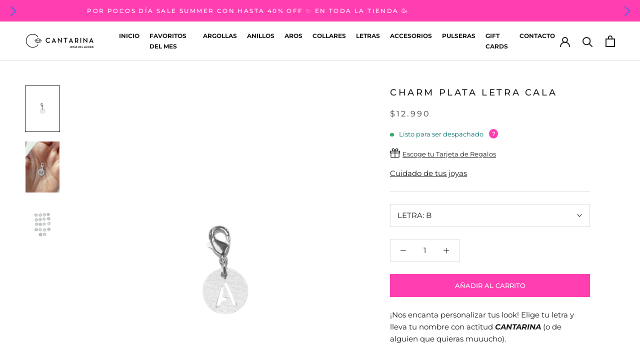

--- FILE ---
content_type: text/html; charset=utf-8
request_url: https://www.cantarinajoyas.com/products/charm-bpl-letra-cala
body_size: 47026
content:
<!doctype html>

<html class="no-js" lang="es">
  <head>
    <meta charset="utf-8"> 
    <meta http-equiv="X-UA-Compatible" content="IE=edge,chrome=1">
    <meta name="viewport" content="width=device-width, initial-scale=1.0, height=device-height, minimum-scale=1.0, maximum-scale=1.0">
    <meta name="theme-color" content="">
        <meta name="google-site-verification" content="Mw5cB8ci1zwga6zHCKgcPAs9joLCtN_bmLf9O6yp5pQ" />

<!-- MailerLite Universal -->
<script>
(function(m,a,i,l,e,r){ m['MailerLiteObject']=e;function f(){
var c={ a:arguments,q:[]};var r=this.push(c);return "number"!=typeof r?r:f.bind(c.q);}
f.q=f.q||[];m[e]=m[e]||f.bind(f.q);m[e].q=m[e].q||f.q;r=a.createElement(i);
var _=a.getElementsByTagName(i)[0];r.async=1;r.src=l+'?v'+(~~(new Date().getTime()/1000000));
_.parentNode.insertBefore(r,_);})(window, document, 'script', 'https://static.mailerlite.com/js/universal.js', 'ml');

var ml_account = ml('accounts', '2415893', 'h7c0y0q3c3', 'load');
</script>
<!-- End MailerLite Universal -->


    <!-- Global site tag (gtag.js) - Google Ads: 10895308198 -->
    <script async src="https://www.googletagmanager.com/gtag/js?id=AW-10895308198"></script>
    <script>
      window.dataLayer = window.dataLayer || [];
      function gtag(){dataLayer.push(arguments);}
      gtag('js', new Date());

      gtag('config', 'AW-10895308198');
    </script>


    
    <title>
      Charm Plata Letra Cala &ndash; Cantarina Joyas
    </title><meta name="description" content="¡Nos encanta personalizar tus look! Elige tu letra y lleva tu nombre con actitud CANTARINA (o de alguien que quieras muuucho). En el menú desplegable  &quot;LETRA&quot; puedes elegir la inicial que deseas. Características:  Material: Bronce enchapado en plata 925. Libre de níquel. Medida de la letra: 1cm."><link rel="canonical" href="https://www.cantarinajoyas.com/products/charm-bpl-letra-cala"><link rel="shortcut icon" href="//www.cantarinajoyas.com/cdn/shop/files/favicon_8eb0240e-2f87-437c-8fe5-de68fa9856e3_96x.png?v=1659374055" type="image/png"><meta property="og:type" content="product">
  <meta property="og:title" content="Charm Plata Letra Cala"><meta property="og:image" content="http://www.cantarinajoyas.com/cdn/shop/files/Charm_plata_letra_cala_A.jpg?v=1744751016">
    <meta property="og:image:secure_url" content="https://www.cantarinajoyas.com/cdn/shop/files/Charm_plata_letra_cala_A.jpg?v=1744751016">
    <meta property="og:image:width" content="1800">
    <meta property="og:image:height" content="2400"><meta property="product:price:amount" content="12,990">
  <meta property="product:price:currency" content="CLP"><meta property="og:description" content="¡Nos encanta personalizar tus look! Elige tu letra y lleva tu nombre con actitud CANTARINA (o de alguien que quieras muuucho). En el menú desplegable  &quot;LETRA&quot; puedes elegir la inicial que deseas. Características:  Material: Bronce enchapado en plata 925. Libre de níquel. Medida de la letra: 1cm."><meta property="og:url" content="https://www.cantarinajoyas.com/products/charm-bpl-letra-cala">
<meta property="og:site_name" content="Cantarina Joyas"><meta name="twitter:card" content="summary"><meta name="twitter:title" content="Charm Plata Letra Cala">
  <meta name="twitter:description" content="¡Nos encanta personalizar tus look! Elige tu letra y lleva tu nombre con actitud CANTARINA (o de alguien que quieras muuucho).
En el menú desplegable  &quot;LETRA&quot; puedes elegir la inicial que deseas.
Características: 
Material: Bronce enchapado en plata 925. Libre de níquel.
Medida de la letra: 1cm.">
  <meta name="twitter:image" content="https://www.cantarinajoyas.com/cdn/shop/files/Charm_plata_letra_cala_A_600x600_crop_center.jpg?v=1744751016">
    <style>
  @font-face {
  font-family: Montserrat;
  font-weight: 500;
  font-style: normal;
  font-display: fallback;
  src: url("//www.cantarinajoyas.com/cdn/fonts/montserrat/montserrat_n5.07ef3781d9c78c8b93c98419da7ad4fbeebb6635.woff2") format("woff2"),
       url("//www.cantarinajoyas.com/cdn/fonts/montserrat/montserrat_n5.adf9b4bd8b0e4f55a0b203cdd84512667e0d5e4d.woff") format("woff");
}

  @font-face {
  font-family: Montserrat;
  font-weight: 400;
  font-style: normal;
  font-display: fallback;
  src: url("//www.cantarinajoyas.com/cdn/fonts/montserrat/montserrat_n4.81949fa0ac9fd2021e16436151e8eaa539321637.woff2") format("woff2"),
       url("//www.cantarinajoyas.com/cdn/fonts/montserrat/montserrat_n4.a6c632ca7b62da89c3594789ba828388aac693fe.woff") format("woff");
}


  @font-face {
  font-family: Montserrat;
  font-weight: 700;
  font-style: normal;
  font-display: fallback;
  src: url("//www.cantarinajoyas.com/cdn/fonts/montserrat/montserrat_n7.3c434e22befd5c18a6b4afadb1e3d77c128c7939.woff2") format("woff2"),
       url("//www.cantarinajoyas.com/cdn/fonts/montserrat/montserrat_n7.5d9fa6e2cae713c8fb539a9876489d86207fe957.woff") format("woff");
}

  @font-face {
  font-family: Montserrat;
  font-weight: 400;
  font-style: italic;
  font-display: fallback;
  src: url("//www.cantarinajoyas.com/cdn/fonts/montserrat/montserrat_i4.5a4ea298b4789e064f62a29aafc18d41f09ae59b.woff2") format("woff2"),
       url("//www.cantarinajoyas.com/cdn/fonts/montserrat/montserrat_i4.072b5869c5e0ed5b9d2021e4c2af132e16681ad2.woff") format("woff");
}

  @font-face {
  font-family: Montserrat;
  font-weight: 700;
  font-style: italic;
  font-display: fallback;
  src: url("//www.cantarinajoyas.com/cdn/fonts/montserrat/montserrat_i7.a0d4a463df4f146567d871890ffb3c80408e7732.woff2") format("woff2"),
       url("//www.cantarinajoyas.com/cdn/fonts/montserrat/montserrat_i7.f6ec9f2a0681acc6f8152c40921d2a4d2e1a2c78.woff") format("woff");
}


  :root {
    --heading-font-family : Montserrat, sans-serif;
    --heading-font-weight : 500;
    --heading-font-style  : normal;

    --text-font-family : Montserrat, sans-serif;
    --text-font-weight : 400;
    --text-font-style  : normal;

    --base-text-font-size   : 15px;
    --default-text-font-size: 14px;--background          : #ffffff;
    --background-rgb      : 255, 255, 255;
    --light-background    : #ffffff;
    --light-background-rgb: 255, 255, 255;
    --heading-color       : #1c1b1b;
    --text-color          : #1c1b1b;
    --text-color-rgb      : 28, 27, 27;
    --text-color-light    : #6a6a6a;
    --text-color-light-rgb: 106, 106, 106;
    --link-color          : #f1cbe2;
    --link-color-rgb      : 241, 203, 226;
    --border-color        : #dddddd;
    --border-color-rgb    : 221, 221, 221;

    --button-background    : #ff3eb1;
    --button-background-rgb: 255, 62, 177;
    --button-text-color    : #ffffff;

    --header-background       : #ffffff;
    --header-heading-color    : #1c1b1b;
    --header-light-text-color : #6a6a6a;
    --header-border-color     : #dddddd;

    --footer-background    : #ffffff;
    --footer-text-color    : #1c1b1b;
    --footer-heading-color : #a9098a;
    --footer-border-color  : #dddddd;

    --navigation-background      : #1c1b1b;
    --navigation-background-rgb  : 28, 27, 27;
    --navigation-text-color      : #ffffff;
    --navigation-text-color-light: rgba(255, 255, 255, 0.8);
    --navigation-border-color    : rgba(255, 255, 255, 0.25);

    --newsletter-popup-background     : #1c1b1b;
    --newsletter-popup-text-color     : #ffffff;
    --newsletter-popup-text-color-rgb : 255, 255, 255;

    --secondary-elements-background       : #1c1b1b;
    --secondary-elements-background-rgb   : 28, 27, 27;
    --secondary-elements-text-color       : #ffffff;
    --secondary-elements-text-color-light : rgba(255, 255, 255, 0.5);
    --secondary-elements-border-color     : rgba(255, 255, 255, 0.25);

    --product-sale-price-color    : #ff3eb1;
    --product-sale-price-color-rgb: 255, 62, 177;
    --product-star-rating: #f6a429;

    /* Shopify related variables */
    --payment-terms-background-color: #ffffff;

    /* Products */

    --horizontal-spacing-four-products-per-row: 60px;
        --horizontal-spacing-two-products-per-row : 60px;

    --vertical-spacing-four-products-per-row: 60px;
        --vertical-spacing-two-products-per-row : 75px;

    /* Animation */
    --drawer-transition-timing: cubic-bezier(0.645, 0.045, 0.355, 1);
    --header-base-height: 80px; /* We set a default for browsers that do not support CSS variables */

    /* Cursors */
    --cursor-zoom-in-svg    : url(//www.cantarinajoyas.com/cdn/shop/t/7/assets/cursor-zoom-in.svg?v=170532930330058140181653074300);
    --cursor-zoom-in-2x-svg : url(//www.cantarinajoyas.com/cdn/shop/t/7/assets/cursor-zoom-in-2x.svg?v=56685658183649387561653074300);
  }
</style>

<script>
  // IE11 does not have support for CSS variables, so we have to polyfill them
  if (!(((window || {}).CSS || {}).supports && window.CSS.supports('(--a: 0)'))) {
    const script = document.createElement('script');
    script.type = 'text/javascript';
    script.src = 'https://cdn.jsdelivr.net/npm/css-vars-ponyfill@2';
    script.onload = function() {
      cssVars({});
    };

    document.getElementsByTagName('head')[0].appendChild(script);
  }
</script>

<!-- Google Tag Manager -->
<script>(function(w,d,s,l,i){w[l]=w[l]||[];w[l].push({'gtm.start':
new Date().getTime(),event:'gtm.js'});var f=d.getElementsByTagName(s)[0],
j=d.createElement(s),dl=l!='dataLayer'?'&l='+l:'';j.async=true;j.src=
'https://www.googletagmanager.com/gtm.js?id='+i+dl;f.parentNode.insertBefore(j,f);
})(window,document,'script','dataLayer','GTM-NFPPM9KK');</script>
<!-- End Google Tag Manager -->


    
    <style>

      
      .icon-link{
        display:block;
      }
  .extra-icons{
    float:right;
  }
  .recommended-cart-container::-webkit-scrollbar {
  display: none; 
  
  }
.recommended-cart-container {
    overflow-x: scroll;
    overflow-y: hidden;
}
  .recommended-cart {
margin: 0;
    display: -ms-flexbox;
    display: flex;
    -ms-flex-wrap: nowrap;
    flex-wrap: nowrap;
    position: relative;
    width: 100%;
    -webkit-user-select: none;
    -moz-user-select: none;
    -ms-user-select: none;
    user-select: none;
    cursor: grabbing;
    cursor: -o-grabbing;
    cursor: -webkit-grabbing;
}
  .carousel-cell-li{
    text-align: center;
    flex: 1 0 25%;
  display: inline-block;
    margin-right: 15px;
    width:25%;
  }
  .carousel-cell-li p{
   font-size: 9px;  
        margin: 0;
  }
  
  .r-image{
    max-width: 50px;
    margin: 0 auto;
      margin-bottom: 5px;
  }

      
      .loox-rating .loox-icon {
    color: #FF3EB1;
}
  .shipping-text{
  margin-top:15px;
  }
  .filEWa{
      font-size: 0.875rem;
    line-height: 1.33;
    font-style: normal;
    font-weight: 400;
    display: inline-block;
    margin-left: 0.5rem;
    color: rgb(0, 112, 110);
  }
.fyNjdP {
    font-style: normal;
    font-weight: 500;
    position: relative;
    display: block;
    -webkit-box-align: center;
    align-items: center;
    -webkit-box-pack: center;
    justify-content: center;
    padding: 0px;
    margin-left: 0.5rem;
    text-align: center;
}
  .eyfpEc {
    position: relative;
    display: inline-block;
    flex-shrink: 0;
    width: 1.25rem;
    height: 1.25rem;
    transform: translate3d(0px, 0px, 0px);
}
  
  .filEWa::before {
    background-color: rgb(0, 112, 110);
}
.filEWa::before {
    content: "";
    position: relative;
    left: -0.5rem;
    display: inline-block;
    height: 0.5rem;
    width: 0.5rem;
    border-radius: 50%;
    background-color: rgb(57, 170, 116);
}
  .lleGqg .popover-trigger-outer {
    fill: #FF3EB1;
}
  .lleGqg .popover-trigger-inner {
    fill: #FF3EB1;
}
  .lleGqg text {
    fill: rgb(255, 255, 255);
}
  .fGBRaU {
    color: rgb(21, 21, 21);
}
  .jkrEmb {
    font-style: normal;
    font-weight: 300;
    font-size: 1rem;
    position: absolute;
    left: 50%;
    z-index: 10;
    padding: 1rem;
    color: rgb(21, 21, 21);
    border-radius: 0.375rem;
    background-color: rgb(255, 255, 255);
    box-shadow: rgb(0 0 0 / 9%) 0px 0px 0.75rem;
    transform: translate(-50%, 0px);
    cursor: text;
    display: none;
}
  
  .eiydkD {
    position: relative;
    display: inline-block;
    vertical-align:middle;
}
  .gJPldw{
font-style: normal;
font-weight:300;
font-size:0.9rem;
position:absolute;
z-index:10;
left:50%;
padding:1rem;
color:rgb(21,21,21);
border-radius: 0.375rem;
background-color: rgb(255,255,255);
box-shadow: rgb(0 0 0 /9%) 0px 0px 0.75rem;
transform: translate(-50%,0px);
cursor:text;
display:block ;
}
  
  @media screen and (max-width: 768px) {


      .extra-icons{
    float:none;
        display:block;
        padding-top:10px;
  }
  .gJPldw{
   left:-50px !important;
  }
}
</style>


    <script>window.performance && window.performance.mark && window.performance.mark('shopify.content_for_header.start');</script><meta name="google-site-verification" content="98JLmNmPhZUnVkv7xdO0gu4ErGj3zgcwrwDexhlED6Q">
<meta name="facebook-domain-verification" content="y4rgl5o5wxww9a0b3zovu184uc7uwm">
<meta id="shopify-digital-wallet" name="shopify-digital-wallet" content="/42895540375/digital_wallets/dialog">
<link rel="alternate" type="application/json+oembed" href="https://www.cantarinajoyas.com/products/charm-bpl-letra-cala.oembed">
<script async="async" src="/checkouts/internal/preloads.js?locale=es-CL"></script>
<script id="shopify-features" type="application/json">{"accessToken":"2153fb277e2d65761cebc7abe4039af0","betas":["rich-media-storefront-analytics"],"domain":"www.cantarinajoyas.com","predictiveSearch":true,"shopId":42895540375,"locale":"es"}</script>
<script>var Shopify = Shopify || {};
Shopify.shop = "cantarina.myshopify.com";
Shopify.locale = "es";
Shopify.currency = {"active":"CLP","rate":"1.0"};
Shopify.country = "CL";
Shopify.theme = {"name":"Prestige (Nueva Versión)","id":132820074721,"schema_name":"Prestige","schema_version":"5.7.0","theme_store_id":855,"role":"main"};
Shopify.theme.handle = "null";
Shopify.theme.style = {"id":null,"handle":null};
Shopify.cdnHost = "www.cantarinajoyas.com/cdn";
Shopify.routes = Shopify.routes || {};
Shopify.routes.root = "/";</script>
<script type="module">!function(o){(o.Shopify=o.Shopify||{}).modules=!0}(window);</script>
<script>!function(o){function n(){var o=[];function n(){o.push(Array.prototype.slice.apply(arguments))}return n.q=o,n}var t=o.Shopify=o.Shopify||{};t.loadFeatures=n(),t.autoloadFeatures=n()}(window);</script>
<script id="shop-js-analytics" type="application/json">{"pageType":"product"}</script>
<script defer="defer" async type="module" src="//www.cantarinajoyas.com/cdn/shopifycloud/shop-js/modules/v2/client.init-shop-cart-sync_2Gr3Q33f.es.esm.js"></script>
<script defer="defer" async type="module" src="//www.cantarinajoyas.com/cdn/shopifycloud/shop-js/modules/v2/chunk.common_noJfOIa7.esm.js"></script>
<script defer="defer" async type="module" src="//www.cantarinajoyas.com/cdn/shopifycloud/shop-js/modules/v2/chunk.modal_Deo2FJQo.esm.js"></script>
<script type="module">
  await import("//www.cantarinajoyas.com/cdn/shopifycloud/shop-js/modules/v2/client.init-shop-cart-sync_2Gr3Q33f.es.esm.js");
await import("//www.cantarinajoyas.com/cdn/shopifycloud/shop-js/modules/v2/chunk.common_noJfOIa7.esm.js");
await import("//www.cantarinajoyas.com/cdn/shopifycloud/shop-js/modules/v2/chunk.modal_Deo2FJQo.esm.js");

  window.Shopify.SignInWithShop?.initShopCartSync?.({"fedCMEnabled":true,"windoidEnabled":true});

</script>
<script>(function() {
  var isLoaded = false;
  function asyncLoad() {
    if (isLoaded) return;
    isLoaded = true;
    var urls = ["https:\/\/cdn.shopify.com\/s\/files\/1\/0428\/9554\/0375\/t\/3\/assets\/globo.formbuilder.init.js?v=1623266198\u0026shop=cantarina.myshopify.com","https:\/\/pixel.orichi.info\/Content\/orichipixel.min.js?v=638149575514040366\u0026shop=cantarina.myshopify.com","https:\/\/loox.io\/widget\/N1WQHJm6GF\/loox.1753912938628.js?shop=cantarina.myshopify.com","https:\/\/static.mailerlite.com\/data\/a\/2415\/2415893\/universal_h7c0y0q3c3.js?shop=cantarina.myshopify.com"];
    for (var i = 0; i < urls.length; i++) {
      var s = document.createElement('script');
      s.type = 'text/javascript';
      s.async = true;
      s.src = urls[i];
      var x = document.getElementsByTagName('script')[0];
      x.parentNode.insertBefore(s, x);
    }
  };
  if(window.attachEvent) {
    window.attachEvent('onload', asyncLoad);
  } else {
    window.addEventListener('load', asyncLoad, false);
  }
})();</script>
<script id="__st">var __st={"a":42895540375,"offset":-10800,"reqid":"e297da96-8c31-4e7f-972f-39587f047035-1769423173","pageurl":"www.cantarinajoyas.com\/products\/charm-bpl-letra-cala","u":"8997e1f11ee8","p":"product","rtyp":"product","rid":6165593129111};</script>
<script>window.ShopifyPaypalV4VisibilityTracking = true;</script>
<script id="captcha-bootstrap">!function(){'use strict';const t='contact',e='account',n='new_comment',o=[[t,t],['blogs',n],['comments',n],[t,'customer']],c=[[e,'customer_login'],[e,'guest_login'],[e,'recover_customer_password'],[e,'create_customer']],r=t=>t.map((([t,e])=>`form[action*='/${t}']:not([data-nocaptcha='true']) input[name='form_type'][value='${e}']`)).join(','),a=t=>()=>t?[...document.querySelectorAll(t)].map((t=>t.form)):[];function s(){const t=[...o],e=r(t);return a(e)}const i='password',u='form_key',d=['recaptcha-v3-token','g-recaptcha-response','h-captcha-response',i],f=()=>{try{return window.sessionStorage}catch{return}},m='__shopify_v',_=t=>t.elements[u];function p(t,e,n=!1){try{const o=window.sessionStorage,c=JSON.parse(o.getItem(e)),{data:r}=function(t){const{data:e,action:n}=t;return t[m]||n?{data:e,action:n}:{data:t,action:n}}(c);for(const[e,n]of Object.entries(r))t.elements[e]&&(t.elements[e].value=n);n&&o.removeItem(e)}catch(o){console.error('form repopulation failed',{error:o})}}const l='form_type',E='cptcha';function T(t){t.dataset[E]=!0}const w=window,h=w.document,L='Shopify',v='ce_forms',y='captcha';let A=!1;((t,e)=>{const n=(g='f06e6c50-85a8-45c8-87d0-21a2b65856fe',I='https://cdn.shopify.com/shopifycloud/storefront-forms-hcaptcha/ce_storefront_forms_captcha_hcaptcha.v1.5.2.iife.js',D={infoText:'Protegido por hCaptcha',privacyText:'Privacidad',termsText:'Términos'},(t,e,n)=>{const o=w[L][v],c=o.bindForm;if(c)return c(t,g,e,D).then(n);var r;o.q.push([[t,g,e,D],n]),r=I,A||(h.body.append(Object.assign(h.createElement('script'),{id:'captcha-provider',async:!0,src:r})),A=!0)});var g,I,D;w[L]=w[L]||{},w[L][v]=w[L][v]||{},w[L][v].q=[],w[L][y]=w[L][y]||{},w[L][y].protect=function(t,e){n(t,void 0,e),T(t)},Object.freeze(w[L][y]),function(t,e,n,w,h,L){const[v,y,A,g]=function(t,e,n){const i=e?o:[],u=t?c:[],d=[...i,...u],f=r(d),m=r(i),_=r(d.filter((([t,e])=>n.includes(e))));return[a(f),a(m),a(_),s()]}(w,h,L),I=t=>{const e=t.target;return e instanceof HTMLFormElement?e:e&&e.form},D=t=>v().includes(t);t.addEventListener('submit',(t=>{const e=I(t);if(!e)return;const n=D(e)&&!e.dataset.hcaptchaBound&&!e.dataset.recaptchaBound,o=_(e),c=g().includes(e)&&(!o||!o.value);(n||c)&&t.preventDefault(),c&&!n&&(function(t){try{if(!f())return;!function(t){const e=f();if(!e)return;const n=_(t);if(!n)return;const o=n.value;o&&e.removeItem(o)}(t);const e=Array.from(Array(32),(()=>Math.random().toString(36)[2])).join('');!function(t,e){_(t)||t.append(Object.assign(document.createElement('input'),{type:'hidden',name:u})),t.elements[u].value=e}(t,e),function(t,e){const n=f();if(!n)return;const o=[...t.querySelectorAll(`input[type='${i}']`)].map((({name:t})=>t)),c=[...d,...o],r={};for(const[a,s]of new FormData(t).entries())c.includes(a)||(r[a]=s);n.setItem(e,JSON.stringify({[m]:1,action:t.action,data:r}))}(t,e)}catch(e){console.error('failed to persist form',e)}}(e),e.submit())}));const S=(t,e)=>{t&&!t.dataset[E]&&(n(t,e.some((e=>e===t))),T(t))};for(const o of['focusin','change'])t.addEventListener(o,(t=>{const e=I(t);D(e)&&S(e,y())}));const B=e.get('form_key'),M=e.get(l),P=B&&M;t.addEventListener('DOMContentLoaded',(()=>{const t=y();if(P)for(const e of t)e.elements[l].value===M&&p(e,B);[...new Set([...A(),...v().filter((t=>'true'===t.dataset.shopifyCaptcha))])].forEach((e=>S(e,t)))}))}(h,new URLSearchParams(w.location.search),n,t,e,['guest_login'])})(!0,!0)}();</script>
<script integrity="sha256-4kQ18oKyAcykRKYeNunJcIwy7WH5gtpwJnB7kiuLZ1E=" data-source-attribution="shopify.loadfeatures" defer="defer" src="//www.cantarinajoyas.com/cdn/shopifycloud/storefront/assets/storefront/load_feature-a0a9edcb.js" crossorigin="anonymous"></script>
<script data-source-attribution="shopify.dynamic_checkout.dynamic.init">var Shopify=Shopify||{};Shopify.PaymentButton=Shopify.PaymentButton||{isStorefrontPortableWallets:!0,init:function(){window.Shopify.PaymentButton.init=function(){};var t=document.createElement("script");t.src="https://www.cantarinajoyas.com/cdn/shopifycloud/portable-wallets/latest/portable-wallets.es.js",t.type="module",document.head.appendChild(t)}};
</script>
<script data-source-attribution="shopify.dynamic_checkout.buyer_consent">
  function portableWalletsHideBuyerConsent(e){var t=document.getElementById("shopify-buyer-consent"),n=document.getElementById("shopify-subscription-policy-button");t&&n&&(t.classList.add("hidden"),t.setAttribute("aria-hidden","true"),n.removeEventListener("click",e))}function portableWalletsShowBuyerConsent(e){var t=document.getElementById("shopify-buyer-consent"),n=document.getElementById("shopify-subscription-policy-button");t&&n&&(t.classList.remove("hidden"),t.removeAttribute("aria-hidden"),n.addEventListener("click",e))}window.Shopify?.PaymentButton&&(window.Shopify.PaymentButton.hideBuyerConsent=portableWalletsHideBuyerConsent,window.Shopify.PaymentButton.showBuyerConsent=portableWalletsShowBuyerConsent);
</script>
<script data-source-attribution="shopify.dynamic_checkout.cart.bootstrap">document.addEventListener("DOMContentLoaded",(function(){function t(){return document.querySelector("shopify-accelerated-checkout-cart, shopify-accelerated-checkout")}if(t())Shopify.PaymentButton.init();else{new MutationObserver((function(e,n){t()&&(Shopify.PaymentButton.init(),n.disconnect())})).observe(document.body,{childList:!0,subtree:!0})}}));
</script>

<script>window.performance && window.performance.mark && window.performance.mark('shopify.content_for_header.end');</script>

    <link rel="stylesheet" href="//www.cantarinajoyas.com/cdn/shop/t/7/assets/theme.css?v=57639622232307864381695231024">

    <script>// This allows to expose several variables to the global scope, to be used in scripts
      window.theme = {
        pageType: "product",
        moneyFormat: "${{amount_no_decimals}}",
        moneyWithCurrencyFormat: "${{amount_no_decimals}} CLP",
        currencyCodeEnabled: false,
        productImageSize: "natural",
        searchMode: "product,article",
        showPageTransition: false,
        showElementStaggering: true,
        showImageZooming: true
      };

      window.routes = {
        rootUrl: "\/",
        rootUrlWithoutSlash: '',
        cartUrl: "\/cart",
        cartAddUrl: "\/cart\/add",
        cartChangeUrl: "\/cart\/change",
        searchUrl: "\/search",
        productRecommendationsUrl: "\/recommendations\/products"
      };

      window.languages = {
        cartAddNote: "Añadir una nota de pedido",
        cartEditNote: "Editar nota de pedido",
        productImageLoadingError: "Esta imagen no pudo ser cargada. Intente volver a cargar la página.",
        productFormAddToCart: "Añadir al carrito",
        productFormUnavailable: "No disponible",
        productFormSoldOut: "Agotado",
        shippingEstimatorOneResult: "1 opción disponible",
        shippingEstimatorMoreResults: "{{count}} opciones disponibles:",
        shippingEstimatorNoResults: "No se pudo encontrar ningún envío"
      };

      window.lazySizesConfig = {
        loadHidden: false,
        hFac: 0.5,
        expFactor: 2,
        ricTimeout: 150,
        lazyClass: 'Image--lazyLoad',
        loadingClass: 'Image--lazyLoading',
        loadedClass: 'Image--lazyLoaded'
      };

      document.documentElement.className = document.documentElement.className.replace('no-js', 'js');
      document.documentElement.style.setProperty('--window-height', window.innerHeight + 'px');

      // We do a quick detection of some features (we could use Modernizr but for so little...)
      (function() {
        document.documentElement.className += ((window.CSS && window.CSS.supports('(position: sticky) or (position: -webkit-sticky)')) ? ' supports-sticky' : ' no-supports-sticky');
        document.documentElement.className += (window.matchMedia('(-moz-touch-enabled: 1), (hover: none)')).matches ? ' no-supports-hover' : ' supports-hover';
      }());

      
    </script>

    <script src="//www.cantarinajoyas.com/cdn/shop/t/7/assets/lazysizes.min.js?v=174358363404432586981653074286" async></script><script src="https://polyfill-fastly.net/v3/polyfill.min.js?unknown=polyfill&features=fetch,Element.prototype.closest,Element.prototype.remove,Element.prototype.classList,Array.prototype.includes,Array.prototype.fill,Object.assign,CustomEvent,IntersectionObserver,IntersectionObserverEntry,URL" defer></script>


    <script src="//www.cantarinajoyas.com/cdn/shop/t/7/assets/libs.min.js?v=26178543184394469741653074287" defer></script>
    <script src="//www.cantarinajoyas.com/cdn/shop/t/7/assets/theme.js?v=55618672949114742921681915607" defer></script>
    <script src="//www.cantarinajoyas.com/cdn/shop/t/7/assets/custom.js?v=45868096460770937851658731578" defer></script>

    <script>
      (function () {
        window.onpageshow = function() {
          if (window.theme.showPageTransition) {
            var pageTransition = document.querySelector('.PageTransition');

            if (pageTransition) {
              pageTransition.style.visibility = 'visible';
              pageTransition.style.opacity = '0';
            }
          }

          // When the page is loaded from the cache, we have to reload the cart content
          document.documentElement.dispatchEvent(new CustomEvent('cart:refresh', {
            bubbles: true
          }));
        };
      })();
    </script>

    
  <script type="application/ld+json">
  {
    "@context": "http://schema.org",
    "@type": "Product",
    "offers": [{
          "@type": "Offer",
          "name": "A",
          "availability":"https://schema.org/OutOfStock",
          "price": 12990.0,
          "priceCurrency": "CLP",
          "priceValidUntil": "2026-02-05","sku": "CHBPLCALA-A","url": "/products/charm-bpl-letra-cala?variant=38085927796887"
        },
{
          "@type": "Offer",
          "name": "B",
          "availability":"https://schema.org/InStock",
          "price": 12990.0,
          "priceCurrency": "CLP",
          "priceValidUntil": "2026-02-05","sku": "CHBPLCALA-B","url": "/products/charm-bpl-letra-cala?variant=38085927829655"
        },
{
          "@type": "Offer",
          "name": "C",
          "availability":"https://schema.org/OutOfStock",
          "price": 12990.0,
          "priceCurrency": "CLP",
          "priceValidUntil": "2026-02-05","sku": "CHBPLCALA-C","url": "/products/charm-bpl-letra-cala?variant=38085927862423"
        },
{
          "@type": "Offer",
          "name": "D",
          "availability":"https://schema.org/InStock",
          "price": 12990.0,
          "priceCurrency": "CLP",
          "priceValidUntil": "2026-02-05","sku": "CHBPLCALA-D","url": "/products/charm-bpl-letra-cala?variant=38085927895191"
        },
{
          "@type": "Offer",
          "name": "E",
          "availability":"https://schema.org/OutOfStock",
          "price": 12990.0,
          "priceCurrency": "CLP",
          "priceValidUntil": "2026-02-05","sku": "CHBPLCALA-E","url": "/products/charm-bpl-letra-cala?variant=38085927927959"
        },
{
          "@type": "Offer",
          "name": "F",
          "availability":"https://schema.org/OutOfStock",
          "price": 12990.0,
          "priceCurrency": "CLP",
          "priceValidUntil": "2026-02-05","sku": "CHBPLCALA-F","url": "/products/charm-bpl-letra-cala?variant=38085927960727"
        },
{
          "@type": "Offer",
          "name": "G",
          "availability":"https://schema.org/InStock",
          "price": 12990.0,
          "priceCurrency": "CLP",
          "priceValidUntil": "2026-02-05","sku": "CHBPLCALA-G","url": "/products/charm-bpl-letra-cala?variant=38085927993495"
        },
{
          "@type": "Offer",
          "name": "I",
          "availability":"https://schema.org/InStock",
          "price": 12990.0,
          "priceCurrency": "CLP",
          "priceValidUntil": "2026-02-05","sku": "CHBPLCALA-I","url": "/products/charm-bpl-letra-cala?variant=38085928026263"
        },
{
          "@type": "Offer",
          "name": "J",
          "availability":"https://schema.org/OutOfStock",
          "price": 12990.0,
          "priceCurrency": "CLP",
          "priceValidUntil": "2026-02-05","sku": "CHBPLCALA- J","url": "/products/charm-bpl-letra-cala?variant=42732322521313"
        },
{
          "@type": "Offer",
          "name": "K",
          "availability":"https://schema.org/OutOfStock",
          "price": 12990.0,
          "priceCurrency": "CLP",
          "priceValidUntil": "2026-02-05","sku": "CHBPLCALA-K","url": "/products/charm-bpl-letra-cala?variant=38085928091799"
        },
{
          "@type": "Offer",
          "name": "L",
          "availability":"https://schema.org/OutOfStock",
          "price": 12990.0,
          "priceCurrency": "CLP",
          "priceValidUntil": "2026-02-05","sku": "CHBPLCALA-L","url": "/products/charm-bpl-letra-cala?variant=38085928124567"
        },
{
          "@type": "Offer",
          "name": "M",
          "availability":"https://schema.org/InStock",
          "price": 12990.0,
          "priceCurrency": "CLP",
          "priceValidUntil": "2026-02-05","sku": "CHBPLCALA-M","url": "/products/charm-bpl-letra-cala?variant=38085928157335"
        },
{
          "@type": "Offer",
          "name": "N",
          "availability":"https://schema.org/InStock",
          "price": 12990.0,
          "priceCurrency": "CLP",
          "priceValidUntil": "2026-02-05","sku": "CHBPLCALA-N","url": "/products/charm-bpl-letra-cala?variant=38085928190103"
        },
{
          "@type": "Offer",
          "name": "P",
          "availability":"https://schema.org/OutOfStock",
          "price": 12990.0,
          "priceCurrency": "CLP",
          "priceValidUntil": "2026-02-05","sku": "CHBPLCALA-P","url": "/products/charm-bpl-letra-cala?variant=38085928222871"
        },
{
          "@type": "Offer",
          "name": "R",
          "availability":"https://schema.org/InStock",
          "price": 12990.0,
          "priceCurrency": "CLP",
          "priceValidUntil": "2026-02-05","sku": "CHBPLCALA-R","url": "/products/charm-bpl-letra-cala?variant=38085928255639"
        },
{
          "@type": "Offer",
          "name": "S",
          "availability":"https://schema.org/OutOfStock",
          "price": 12990.0,
          "priceCurrency": "CLP",
          "priceValidUntil": "2026-02-05","sku": "CHBPLCALA-S","url": "/products/charm-bpl-letra-cala?variant=38085928288407"
        },
{
          "@type": "Offer",
          "name": "T",
          "availability":"https://schema.org/OutOfStock",
          "price": 12990.0,
          "priceCurrency": "CLP",
          "priceValidUntil": "2026-02-05","sku": "CHBPLCALA-T","url": "/products/charm-bpl-letra-cala?variant=38085928321175"
        },
{
          "@type": "Offer",
          "name": "V",
          "availability":"https://schema.org/OutOfStock",
          "price": 12990.0,
          "priceCurrency": "CLP",
          "priceValidUntil": "2026-02-05","sku": "CHBPLCALA-V","url": "/products/charm-bpl-letra-cala?variant=38085928353943"
        },
{
          "@type": "Offer",
          "name": "X",
          "availability":"https://schema.org/OutOfStock",
          "price": 12990.0,
          "priceCurrency": "CLP",
          "priceValidUntil": "2026-02-05","sku": "CHBPLCALA-X","url": "/products/charm-bpl-letra-cala?variant=41268739670167"
        }
],
    "brand": {
      "name": "CLAUDIA"
    },
    "name": "Charm Plata Letra Cala",
    "description": "¡Nos encanta personalizar tus look! Elige tu letra y lleva tu nombre con actitud CANTARINA (o de alguien que quieras muuucho).\nEn el menú desplegable  \"LETRA\" puedes elegir la inicial que deseas.\nCaracterísticas: \nMaterial: Bronce enchapado en plata 925. Libre de níquel.\nMedida de la letra: 1cm.",
    "category": "LETRAS",
    "url": "/products/charm-bpl-letra-cala",
    "sku": "CHBPLCALA-B",
    "image": {
      "@type": "ImageObject",
      "url": "https://www.cantarinajoyas.com/cdn/shop/files/Charm_plata_letra_cala_A_1024x.jpg?v=1744751016",
      "image": "https://www.cantarinajoyas.com/cdn/shop/files/Charm_plata_letra_cala_A_1024x.jpg?v=1744751016",
      "name": "Charm Plata Letra Cala",
      "width": "1024",
      "height": "1024"
    }
  }
  </script>



  <script type="application/ld+json">
  {
    "@context": "http://schema.org",
    "@type": "BreadcrumbList",
  "itemListElement": [{
      "@type": "ListItem",
      "position": 1,
      "name": "Home",
      "item": "https://www.cantarinajoyas.com"
    },{
          "@type": "ListItem",
          "position": 2,
          "name": "Charm Plata Letra Cala",
          "item": "https://www.cantarinajoyas.com/products/charm-bpl-letra-cala"
        }]
  }
  </script>


  	<script>var loox_global_hash = '1767452652740';</script><script>var loox_floating_widget = {"active":true,"rtl":false,"default_text":"Reseñas","position":"right","button_text":"Reseñas","button_bg_color":"343434","button_text_color":"ffffff","display_on_home_page":true,"display_on_product_page":true,"display_on_cart_page":true,"display_on_other_pages":true,"hide_on_mobile":false,"border_radius":{"key":"extraRounded","value":"16px","label":"Extra Rounded"},"orientation":"default"};
</script><style>.loox-reviews-default { max-width: 1200px; margin: 0 auto; }.loox-rating .loox-icon { color:#F8D657; }
:root { --lxs-rating-icon-color: #F8D657; }</style><svg xmlns="http://www.w3.org/2000/svg" style="display: none" id="loox-rating-icon-svg-store">
	<defs />
	<symbol id="looxicons-rating-icon-fill" viewBox="0 0 24 24" fill="currentcolor">
		<path
			d="M11.335 21.072 7.58 23.18c-2.012 1.121-4.416-.621-3.97-2.877l.837-4.227a1.367 1.367 0 0 0-.405-1.256L.868 11.888c-1.689-1.567-.77-4.39 1.526-4.66l4.281-.513a1.357 1.357 0 0 0 1.067-.77l1.81-3.903c.959-2.094 3.944-2.094 4.903 0l1.81 3.903c.202.432.594.716 1.067.77l4.281.513c2.283.27 3.215 3.107 1.513 4.66l-3.16 2.917c-.352.324-.5.797-.406 1.256l.838 4.228c.445 2.255-1.959 4.011-3.971 2.877l-3.755-2.107a1.358 1.358 0 0 0-1.324 0l-.013.013Z"
		/>
	</symbol>
	<symbol id="looxicons-rating-icon-line" viewBox="0 0 24 24" fill="currentcolor">
		<path
			fill-rule="evenodd"
			d="M4.041 14.819c.338.324.5.796.406 1.256l-.838 4.227C3.164 22.558 5.568 24.3 7.58 23.18l3.755-2.107.013-.013c.42-.23.919-.23 1.324 0l3.755 2.107c2.012 1.134 4.416-.622 3.97-2.877l-.837-4.228a1.336 1.336 0 0 1 .405-1.256l3.16-2.917c1.703-1.553.77-4.39-1.512-4.66l-4.281-.513a1.329 1.329 0 0 1-1.067-.77l-1.81-3.903c-.96-2.094-3.944-2.094-4.903 0l-1.81 3.903a1.357 1.357 0 0 1-1.067.77l-4.281.513c-2.296.27-3.215 3.093-1.526 4.66l3.173 2.93ZM2.227 10.42h.001l3.185 2.941.014.014a3.367 3.367 0 0 1 .98 3.093l-.836 4.22a.702.702 0 0 0 1.034.744l.002-.001 3.509-1.97.02-.02.25-.137a3.358 3.358 0 0 1 3.267.01l.005.003 3.751 2.105a.7.7 0 0 0 1.027-.747l-.837-4.22a3.334 3.334 0 0 1 1.01-3.12l3.169-2.925c.416-.38.209-1.125-.4-1.197h-.003L17.098 8.7a3.328 3.328 0 0 1-2.644-1.907l-.004-.008-1.813-3.911a.699.699 0 0 0-1.267 0l-.003.008L9.55 6.801l-.007.015a3.357 3.357 0 0 1-2.634 1.885l-4.282.513a.698.698 0 0 0-.4 1.207Z"
			clip-rule="evenodd"
		/>
	</symbol>
	<defs>
		<style>
			.lx-icon-fill {
				--lx-fill-width: calc(100% - var(--lx-rating-percent, 0%));
				clip-path: inset(0 var(--lx-fill-width, 0) 0 0);
			}
			.lx-icon-line {
				clip-path: inset(0 0 0 var(--lx-rating-percent, 0%));
			}
			[data-lx-fill='empty'] {
				--lx-rating-percent: 0%;
			}
			[data-lx-fill='half'] {
				--lx-rating-percent: 50%;
			}
			[data-lx-fill='full'] {
				--lx-rating-percent: 100%;
			}
		</style>

		<g id="looxicons-rating-icon">
			<use href="#looxicons-rating-icon-line" class="lx-icon-line"></use>
			<use href="#looxicons-rating-icon-fill" class="lx-icon-fill"></use>
		</g>
	</defs>
</svg>


	<meta property="orichi:tags" content="LETRAS, plata 925, ">   <meta property="orichi:product" content="6165593129111">	<meta property="orichi:product_type" content="">	<meta property="orichi:collections" content="449852670177, 268728598679, 268728696983, 268728565911, 205723598999, 407865393377, 214062432407, 407864508641, 410238812385, "><script type="text/javascript" async="" src="https://pixel.orichi.info/Content/orichipixel.min.js?v=638150048321065350"></script>




  

  <!-- BEGIN app block: shopify://apps/eg-auto-add-to-cart/blocks/app-embed/0f7d4f74-1e89-4820-aec4-6564d7e535d2 -->










  
    <script
      async
      type="text/javascript"
      src="https://cdn.506.io/eg/script.js?shop=cantarina.myshopify.com&v=7"
    ></script>
  



  <meta id="easygift-shop" itemid="c2hvcF8kXzE3Njk0MjMxNzM=" content="{&quot;isInstalled&quot;:true,&quot;installedOn&quot;:&quot;2025-08-06T16:02:41.988Z&quot;,&quot;appVersion&quot;:&quot;3.0&quot;,&quot;subscriptionName&quot;:&quot;Standard&quot;,&quot;cartAnalytics&quot;:true,&quot;freeTrialEndsOn&quot;:null,&quot;settings&quot;:{&quot;reminderBannerStyle&quot;:{&quot;position&quot;:{&quot;horizontal&quot;:&quot;right&quot;,&quot;vertical&quot;:&quot;bottom&quot;},&quot;closingMode&quot;:&quot;doNotAutoClose&quot;,&quot;cssStyles&quot;:&quot;&quot;,&quot;displayAfter&quot;:5,&quot;headerText&quot;:&quot;&quot;,&quot;imageUrl&quot;:null,&quot;primaryColor&quot;:&quot;#000000&quot;,&quot;reshowBannerAfter&quot;:&quot;everyNewSession&quot;,&quot;selfcloseAfter&quot;:5,&quot;showImage&quot;:false,&quot;subHeaderText&quot;:&quot;&quot;},&quot;addedItemIdentifier&quot;:&quot;_Gifted&quot;,&quot;ignoreOtherAppLineItems&quot;:null,&quot;customVariantsInfoLifetimeMins&quot;:1440,&quot;redirectPath&quot;:null,&quot;ignoreNonStandardCartRequests&quot;:false,&quot;bannerStyle&quot;:{&quot;position&quot;:{&quot;horizontal&quot;:&quot;right&quot;,&quot;vertical&quot;:&quot;bottom&quot;},&quot;cssStyles&quot;:null,&quot;primaryColor&quot;:&quot;#000000&quot;},&quot;themePresetId&quot;:null,&quot;notificationStyle&quot;:{&quot;position&quot;:{&quot;horizontal&quot;:null,&quot;vertical&quot;:null},&quot;cssStyles&quot;:null,&quot;duration&quot;:null,&quot;hasCustomizations&quot;:false,&quot;primaryColor&quot;:null},&quot;fetchCartData&quot;:false,&quot;useLocalStorage&quot;:{&quot;enabled&quot;:false,&quot;expiryMinutes&quot;:null},&quot;popupStyle&quot;:{&quot;closeModalOutsideClick&quot;:true,&quot;priceShowZeroDecimals&quot;:true,&quot;addButtonText&quot;:null,&quot;cssStyles&quot;:null,&quot;dismissButtonText&quot;:null,&quot;hasCustomizations&quot;:false,&quot;imageUrl&quot;:null,&quot;outOfStockButtonText&quot;:null,&quot;primaryColor&quot;:null,&quot;secondaryColor&quot;:null,&quot;showProductLink&quot;:false,&quot;subscriptionLabel&quot;:null},&quot;refreshAfterBannerClick&quot;:false,&quot;disableReapplyRules&quot;:false,&quot;disableReloadOnFailedAddition&quot;:false,&quot;autoReloadCartPage&quot;:false,&quot;ajaxRedirectPath&quot;:null,&quot;allowSimultaneousRequests&quot;:false,&quot;applyRulesOnCheckout&quot;:false,&quot;enableCartCtrlOverrides&quot;:true,&quot;customRedirectFromCart&quot;:null,&quot;scriptSettings&quot;:{&quot;branding&quot;:{&quot;removalRequestSent&quot;:null,&quot;show&quot;:false},&quot;productPageRedirection&quot;:{&quot;enabled&quot;:false,&quot;products&quot;:[],&quot;redirectionURL&quot;:&quot;\/&quot;},&quot;debugging&quot;:{&quot;enabled&quot;:false,&quot;enabledOn&quot;:null,&quot;stringifyObj&quot;:false},&quot;enableBuyNowInterceptions&quot;:false,&quot;removeProductsAddedFromExpiredRules&quot;:false,&quot;useFinalPrice&quot;:false,&quot;hideGiftedPropertyText&quot;:false,&quot;fetchCartDataBeforeRequest&quot;:false,&quot;customCSS&quot;:null,&quot;decodePayload&quot;:false,&quot;delayUpdates&quot;:2000,&quot;fetchProductInfoFromSavedDomain&quot;:false,&quot;hideAlertsOnFrontend&quot;:false,&quot;removeEGPropertyFromSplitActionLineItems&quot;:false}},&quot;translations&quot;:null,&quot;defaultLocale&quot;:&quot;es&quot;,&quot;shopDomain&quot;:&quot;www.cantarinajoyas.com&quot;}">


<script defer>
  (async function() {
    try {

      const blockVersion = "v3"
      if (blockVersion != "v3") {
        return
      }

      let metaErrorFlag = false;
      if (metaErrorFlag) {
        return
      }

      // Parse metafields as JSON
      const metafields = {};

      // Process metafields in JavaScript
      let savedRulesArray = [];
      for (const [key, value] of Object.entries(metafields)) {
        if (value) {
          for (const prop in value) {
            // avoiding Object.Keys for performance gain -- no need to make an array of keys.
            savedRulesArray.push(value);
            break;
          }
        }
      }

      const metaTag = document.createElement('meta');
      metaTag.id = 'easygift-rules';
      metaTag.content = JSON.stringify(savedRulesArray);
      metaTag.setAttribute('itemid', 'cnVsZXNfJF8xNzY5NDIzMTcz');

      document.head.appendChild(metaTag);
      } catch (err) {
        
      }
  })();
</script>


  <script
    type="text/javascript"
    defer
  >

    (function () {
      try {
        window.EG_INFO = window.EG_INFO || {};
        var shopInfo = {"isInstalled":true,"installedOn":"2025-08-06T16:02:41.988Z","appVersion":"3.0","subscriptionName":"Standard","cartAnalytics":true,"freeTrialEndsOn":null,"settings":{"reminderBannerStyle":{"position":{"horizontal":"right","vertical":"bottom"},"closingMode":"doNotAutoClose","cssStyles":"","displayAfter":5,"headerText":"","imageUrl":null,"primaryColor":"#000000","reshowBannerAfter":"everyNewSession","selfcloseAfter":5,"showImage":false,"subHeaderText":""},"addedItemIdentifier":"_Gifted","ignoreOtherAppLineItems":null,"customVariantsInfoLifetimeMins":1440,"redirectPath":null,"ignoreNonStandardCartRequests":false,"bannerStyle":{"position":{"horizontal":"right","vertical":"bottom"},"cssStyles":null,"primaryColor":"#000000"},"themePresetId":null,"notificationStyle":{"position":{"horizontal":null,"vertical":null},"cssStyles":null,"duration":null,"hasCustomizations":false,"primaryColor":null},"fetchCartData":false,"useLocalStorage":{"enabled":false,"expiryMinutes":null},"popupStyle":{"closeModalOutsideClick":true,"priceShowZeroDecimals":true,"addButtonText":null,"cssStyles":null,"dismissButtonText":null,"hasCustomizations":false,"imageUrl":null,"outOfStockButtonText":null,"primaryColor":null,"secondaryColor":null,"showProductLink":false,"subscriptionLabel":null},"refreshAfterBannerClick":false,"disableReapplyRules":false,"disableReloadOnFailedAddition":false,"autoReloadCartPage":false,"ajaxRedirectPath":null,"allowSimultaneousRequests":false,"applyRulesOnCheckout":false,"enableCartCtrlOverrides":true,"customRedirectFromCart":null,"scriptSettings":{"branding":{"removalRequestSent":null,"show":false},"productPageRedirection":{"enabled":false,"products":[],"redirectionURL":"\/"},"debugging":{"enabled":false,"enabledOn":null,"stringifyObj":false},"enableBuyNowInterceptions":false,"removeProductsAddedFromExpiredRules":false,"useFinalPrice":false,"hideGiftedPropertyText":false,"fetchCartDataBeforeRequest":false,"customCSS":null,"decodePayload":false,"delayUpdates":2000,"fetchProductInfoFromSavedDomain":false,"hideAlertsOnFrontend":false,"removeEGPropertyFromSplitActionLineItems":false}},"translations":null,"defaultLocale":"es","shopDomain":"www.cantarinajoyas.com"};
        var productRedirectionEnabled = shopInfo.settings.scriptSettings.productPageRedirection.enabled;
        if (["Unlimited", "Enterprise"].includes(shopInfo.subscriptionName) && productRedirectionEnabled) {
          var products = shopInfo.settings.scriptSettings.productPageRedirection.products;
          if (products.length > 0) {
            var productIds = products.map(function(prod) {
              var productGid = prod.id;
              var productIdNumber = parseInt(productGid.split('/').pop());
              return productIdNumber;
            });
            var productInfo = {"id":6165593129111,"title":"Charm Plata Letra Cala","handle":"charm-bpl-letra-cala","description":"\u003cp\u003e¡Nos encanta personalizar tus look! Elige tu letra y lleva tu nombre con actitud\u003cspan\u003e \u003c\/span\u003e\u003cem\u003e\u003cstrong\u003eCANTARINA\u003c\/strong\u003e\u003c\/em\u003e\u003cspan\u003e \u003c\/span\u003e(o de alguien que quieras muuucho).\u003c\/p\u003e\n\u003cp\u003eEn el menú desplegable \u003cspan\u003e \u003c\/span\u003e\u003cstrong\u003e\"LETRA\"\u003c\/strong\u003e\u003cspan\u003e \u003c\/span\u003epuedes elegir la inicial que deseas.\u003c\/p\u003e\n\u003cp\u003e\u003cstrong\u003e\u003cspan style=\"text-decoration: underline;\" data-mce-style=\"text-decoration: underline;\"\u003e\u003cu\u003eCaracterísticas:\u003c\/u\u003e\u003c\/span\u003e\u003c\/strong\u003e\u003cstrong\u003e \u003c\/strong\u003e\u003c\/p\u003e\n\u003cp\u003e\u003cstrong\u003eMaterial:\u003c\/strong\u003e Bronce enchapado en plata 925. Libre de níquel.\u003c\/p\u003e\n\u003cp\u003e\u003cstrong\u003eMedida de la letra: \u003c\/strong\u003e1cm.\u003c\/p\u003e","published_at":"2025-10-24T17:32:38-03:00","created_at":"2020-12-04T20:12:12-03:00","vendor":"CLAUDIA","type":"LETRAS","tags":["LETRAS","plata 925"],"price":1299000,"price_min":1299000,"price_max":1299000,"available":true,"price_varies":false,"compare_at_price":null,"compare_at_price_min":0,"compare_at_price_max":0,"compare_at_price_varies":false,"variants":[{"id":38085927796887,"title":"A","option1":"A","option2":null,"option3":null,"sku":"CHBPLCALA-A","requires_shipping":true,"taxable":false,"featured_image":null,"available":false,"name":"Charm Plata Letra Cala - A","public_title":"A","options":["A"],"price":1299000,"weight":0,"compare_at_price":null,"inventory_management":"shopify","barcode":"","requires_selling_plan":false,"selling_plan_allocations":[]},{"id":38085927829655,"title":"B","option1":"B","option2":null,"option3":null,"sku":"CHBPLCALA-B","requires_shipping":true,"taxable":false,"featured_image":null,"available":true,"name":"Charm Plata Letra Cala - B","public_title":"B","options":["B"],"price":1299000,"weight":0,"compare_at_price":null,"inventory_management":"shopify","barcode":"","requires_selling_plan":false,"selling_plan_allocations":[]},{"id":38085927862423,"title":"C","option1":"C","option2":null,"option3":null,"sku":"CHBPLCALA-C","requires_shipping":true,"taxable":false,"featured_image":null,"available":false,"name":"Charm Plata Letra Cala - C","public_title":"C","options":["C"],"price":1299000,"weight":0,"compare_at_price":null,"inventory_management":"shopify","barcode":"","requires_selling_plan":false,"selling_plan_allocations":[]},{"id":38085927895191,"title":"D","option1":"D","option2":null,"option3":null,"sku":"CHBPLCALA-D","requires_shipping":true,"taxable":false,"featured_image":null,"available":true,"name":"Charm Plata Letra Cala - D","public_title":"D","options":["D"],"price":1299000,"weight":0,"compare_at_price":null,"inventory_management":"shopify","barcode":"","requires_selling_plan":false,"selling_plan_allocations":[]},{"id":38085927927959,"title":"E","option1":"E","option2":null,"option3":null,"sku":"CHBPLCALA-E","requires_shipping":true,"taxable":false,"featured_image":null,"available":false,"name":"Charm Plata Letra Cala - E","public_title":"E","options":["E"],"price":1299000,"weight":0,"compare_at_price":null,"inventory_management":"shopify","barcode":"","requires_selling_plan":false,"selling_plan_allocations":[]},{"id":38085927960727,"title":"F","option1":"F","option2":null,"option3":null,"sku":"CHBPLCALA-F","requires_shipping":true,"taxable":false,"featured_image":null,"available":false,"name":"Charm Plata Letra Cala - F","public_title":"F","options":["F"],"price":1299000,"weight":0,"compare_at_price":null,"inventory_management":"shopify","barcode":"","requires_selling_plan":false,"selling_plan_allocations":[]},{"id":38085927993495,"title":"G","option1":"G","option2":null,"option3":null,"sku":"CHBPLCALA-G","requires_shipping":true,"taxable":false,"featured_image":null,"available":true,"name":"Charm Plata Letra Cala - G","public_title":"G","options":["G"],"price":1299000,"weight":0,"compare_at_price":null,"inventory_management":"shopify","barcode":"","requires_selling_plan":false,"selling_plan_allocations":[]},{"id":38085928026263,"title":"I","option1":"I","option2":null,"option3":null,"sku":"CHBPLCALA-I","requires_shipping":true,"taxable":false,"featured_image":null,"available":true,"name":"Charm Plata Letra Cala - I","public_title":"I","options":["I"],"price":1299000,"weight":0,"compare_at_price":null,"inventory_management":"shopify","barcode":"","requires_selling_plan":false,"selling_plan_allocations":[]},{"id":42732322521313,"title":"J","option1":"J","option2":null,"option3":null,"sku":"CHBPLCALA- J","requires_shipping":true,"taxable":false,"featured_image":null,"available":false,"name":"Charm Plata Letra Cala - J","public_title":"J","options":["J"],"price":1299000,"weight":0,"compare_at_price":null,"inventory_management":"shopify","barcode":"","requires_selling_plan":false,"selling_plan_allocations":[]},{"id":38085928091799,"title":"K","option1":"K","option2":null,"option3":null,"sku":"CHBPLCALA-K","requires_shipping":true,"taxable":false,"featured_image":null,"available":false,"name":"Charm Plata Letra Cala - K","public_title":"K","options":["K"],"price":1299000,"weight":0,"compare_at_price":null,"inventory_management":"shopify","barcode":"","requires_selling_plan":false,"selling_plan_allocations":[]},{"id":38085928124567,"title":"L","option1":"L","option2":null,"option3":null,"sku":"CHBPLCALA-L","requires_shipping":true,"taxable":false,"featured_image":null,"available":false,"name":"Charm Plata Letra Cala - L","public_title":"L","options":["L"],"price":1299000,"weight":0,"compare_at_price":null,"inventory_management":"shopify","barcode":"","requires_selling_plan":false,"selling_plan_allocations":[]},{"id":38085928157335,"title":"M","option1":"M","option2":null,"option3":null,"sku":"CHBPLCALA-M","requires_shipping":true,"taxable":false,"featured_image":null,"available":true,"name":"Charm Plata Letra Cala - M","public_title":"M","options":["M"],"price":1299000,"weight":0,"compare_at_price":null,"inventory_management":"shopify","barcode":"","requires_selling_plan":false,"selling_plan_allocations":[]},{"id":38085928190103,"title":"N","option1":"N","option2":null,"option3":null,"sku":"CHBPLCALA-N","requires_shipping":true,"taxable":false,"featured_image":null,"available":true,"name":"Charm Plata Letra Cala - N","public_title":"N","options":["N"],"price":1299000,"weight":0,"compare_at_price":null,"inventory_management":"shopify","barcode":"","requires_selling_plan":false,"selling_plan_allocations":[]},{"id":38085928222871,"title":"P","option1":"P","option2":null,"option3":null,"sku":"CHBPLCALA-P","requires_shipping":true,"taxable":false,"featured_image":null,"available":false,"name":"Charm Plata Letra Cala - P","public_title":"P","options":["P"],"price":1299000,"weight":0,"compare_at_price":null,"inventory_management":"shopify","barcode":"","requires_selling_plan":false,"selling_plan_allocations":[]},{"id":38085928255639,"title":"R","option1":"R","option2":null,"option3":null,"sku":"CHBPLCALA-R","requires_shipping":true,"taxable":false,"featured_image":null,"available":true,"name":"Charm Plata Letra Cala - R","public_title":"R","options":["R"],"price":1299000,"weight":0,"compare_at_price":null,"inventory_management":"shopify","barcode":"","requires_selling_plan":false,"selling_plan_allocations":[]},{"id":38085928288407,"title":"S","option1":"S","option2":null,"option3":null,"sku":"CHBPLCALA-S","requires_shipping":true,"taxable":false,"featured_image":null,"available":false,"name":"Charm Plata Letra Cala - S","public_title":"S","options":["S"],"price":1299000,"weight":0,"compare_at_price":null,"inventory_management":"shopify","barcode":"","requires_selling_plan":false,"selling_plan_allocations":[]},{"id":38085928321175,"title":"T","option1":"T","option2":null,"option3":null,"sku":"CHBPLCALA-T","requires_shipping":true,"taxable":false,"featured_image":null,"available":false,"name":"Charm Plata Letra Cala - T","public_title":"T","options":["T"],"price":1299000,"weight":0,"compare_at_price":null,"inventory_management":"shopify","barcode":"","requires_selling_plan":false,"selling_plan_allocations":[]},{"id":38085928353943,"title":"V","option1":"V","option2":null,"option3":null,"sku":"CHBPLCALA-V","requires_shipping":true,"taxable":false,"featured_image":null,"available":false,"name":"Charm Plata Letra Cala - V","public_title":"V","options":["V"],"price":1299000,"weight":0,"compare_at_price":null,"inventory_management":"shopify","barcode":"","requires_selling_plan":false,"selling_plan_allocations":[]},{"id":41268739670167,"title":"X","option1":"X","option2":null,"option3":null,"sku":"CHBPLCALA-X","requires_shipping":true,"taxable":false,"featured_image":null,"available":false,"name":"Charm Plata Letra Cala - X","public_title":"X","options":["X"],"price":1299000,"weight":0,"compare_at_price":null,"inventory_management":"shopify","barcode":"","requires_selling_plan":false,"selling_plan_allocations":[]}],"images":["\/\/www.cantarinajoyas.com\/cdn\/shop\/files\/Charm_plata_letra_cala_A.jpg?v=1744751016","\/\/www.cantarinajoyas.com\/cdn\/shop\/products\/CHARMBPLLETRACALA.png?v=1744751016","\/\/www.cantarinajoyas.com\/cdn\/shop\/files\/Charm_plata_letras_cala.jpg?v=1744751010"],"featured_image":"\/\/www.cantarinajoyas.com\/cdn\/shop\/files\/Charm_plata_letra_cala_A.jpg?v=1744751016","options":["LETRA"],"media":[{"alt":null,"id":37008339796193,"position":1,"preview_image":{"aspect_ratio":0.75,"height":2400,"width":1800,"src":"\/\/www.cantarinajoyas.com\/cdn\/shop\/files\/Charm_plata_letra_cala_A.jpg?v=1744751016"},"aspect_ratio":0.75,"height":2400,"media_type":"image","src":"\/\/www.cantarinajoyas.com\/cdn\/shop\/files\/Charm_plata_letra_cala_A.jpg?v=1744751016","width":1800},{"alt":null,"id":17447515095191,"position":2,"preview_image":{"aspect_ratio":0.667,"height":900,"width":600,"src":"\/\/www.cantarinajoyas.com\/cdn\/shop\/products\/CHARMBPLLETRACALA.png?v=1744751016"},"aspect_ratio":0.667,"height":900,"media_type":"image","src":"\/\/www.cantarinajoyas.com\/cdn\/shop\/products\/CHARMBPLLETRACALA.png?v=1744751016","width":600},{"alt":null,"id":37008339828961,"position":3,"preview_image":{"aspect_ratio":0.75,"height":2400,"width":1800,"src":"\/\/www.cantarinajoyas.com\/cdn\/shop\/files\/Charm_plata_letras_cala.jpg?v=1744751010"},"aspect_ratio":0.75,"height":2400,"media_type":"image","src":"\/\/www.cantarinajoyas.com\/cdn\/shop\/files\/Charm_plata_letras_cala.jpg?v=1744751010","width":1800}],"requires_selling_plan":false,"selling_plan_groups":[],"content":"\u003cp\u003e¡Nos encanta personalizar tus look! Elige tu letra y lleva tu nombre con actitud\u003cspan\u003e \u003c\/span\u003e\u003cem\u003e\u003cstrong\u003eCANTARINA\u003c\/strong\u003e\u003c\/em\u003e\u003cspan\u003e \u003c\/span\u003e(o de alguien que quieras muuucho).\u003c\/p\u003e\n\u003cp\u003eEn el menú desplegable \u003cspan\u003e \u003c\/span\u003e\u003cstrong\u003e\"LETRA\"\u003c\/strong\u003e\u003cspan\u003e \u003c\/span\u003epuedes elegir la inicial que deseas.\u003c\/p\u003e\n\u003cp\u003e\u003cstrong\u003e\u003cspan style=\"text-decoration: underline;\" data-mce-style=\"text-decoration: underline;\"\u003e\u003cu\u003eCaracterísticas:\u003c\/u\u003e\u003c\/span\u003e\u003c\/strong\u003e\u003cstrong\u003e \u003c\/strong\u003e\u003c\/p\u003e\n\u003cp\u003e\u003cstrong\u003eMaterial:\u003c\/strong\u003e Bronce enchapado en plata 925. Libre de níquel.\u003c\/p\u003e\n\u003cp\u003e\u003cstrong\u003eMedida de la letra: \u003c\/strong\u003e1cm.\u003c\/p\u003e"};
            var isProductInList = productIds.includes(productInfo.id);
            if (isProductInList) {
              var redirectionURL = shopInfo.settings.scriptSettings.productPageRedirection.redirectionURL;
              if (redirectionURL) {
                window.location = redirectionURL;
              }
            }
          }
        }

        

          var rawPriceString = "12,990";
    
          rawPriceString = rawPriceString.trim();
    
          var normalisedPrice;

          function processNumberString(str) {
            // Helper to find the rightmost index of '.', ',' or "'"
            const lastDot = str.lastIndexOf('.');
            const lastComma = str.lastIndexOf(',');
            const lastApostrophe = str.lastIndexOf("'");
            const lastIndex = Math.max(lastDot, lastComma, lastApostrophe);

            // If no punctuation, remove any stray spaces and return
            if (lastIndex === -1) {
              return str.replace(/[.,'\s]/g, '');
            }

            // Extract parts
            const before = str.slice(0, lastIndex).replace(/[.,'\s]/g, '');
            const after = str.slice(lastIndex + 1).replace(/[.,'\s]/g, '');

            // If the after part is 1 or 2 digits, treat as decimal
            if (after.length > 0 && after.length <= 2) {
              return `${before}.${after}`;
            }

            // Otherwise treat as integer with thousands separator removed
            return before + after;
          }

          normalisedPrice = processNumberString(rawPriceString)

          window.EG_INFO["38085927796887"] = {
            "price": `${normalisedPrice}`,
            "presentmentPrices": {
              "edges": [
                {
                  "node": {
                    "price": {
                      "amount": `${normalisedPrice}`,
                      "currencyCode": "CLP"
                    }
                  }
                }
              ]
            },
            "sellingPlanGroups": {
              "edges": [
                
              ]
            },
            "product": {
              "id": "gid://shopify/Product/6165593129111",
              "tags": ["LETRAS","plata 925"],
              "collections": {
                "pageInfo": {
                  "hasNextPage": false
                },
                "edges": [
                  
                    {
                      "node": {
                        "id": "gid://shopify/Collection/449852670177"
                      }
                    },
                  
                    {
                      "node": {
                        "id": "gid://shopify/Collection/268728598679"
                      }
                    },
                  
                    {
                      "node": {
                        "id": "gid://shopify/Collection/268728696983"
                      }
                    },
                  
                    {
                      "node": {
                        "id": "gid://shopify/Collection/268728565911"
                      }
                    },
                  
                    {
                      "node": {
                        "id": "gid://shopify/Collection/205723598999"
                      }
                    },
                  
                    {
                      "node": {
                        "id": "gid://shopify/Collection/407865393377"
                      }
                    },
                  
                    {
                      "node": {
                        "id": "gid://shopify/Collection/214062432407"
                      }
                    },
                  
                    {
                      "node": {
                        "id": "gid://shopify/Collection/407864508641"
                      }
                    },
                  
                    {
                      "node": {
                        "id": "gid://shopify/Collection/410238812385"
                      }
                    }
                  
                ]
              }
            },
            "id": "38085927796887",
            "timestamp": 1769423173
          };
        

          var rawPriceString = "12,990";
    
          rawPriceString = rawPriceString.trim();
    
          var normalisedPrice;

          function processNumberString(str) {
            // Helper to find the rightmost index of '.', ',' or "'"
            const lastDot = str.lastIndexOf('.');
            const lastComma = str.lastIndexOf(',');
            const lastApostrophe = str.lastIndexOf("'");
            const lastIndex = Math.max(lastDot, lastComma, lastApostrophe);

            // If no punctuation, remove any stray spaces and return
            if (lastIndex === -1) {
              return str.replace(/[.,'\s]/g, '');
            }

            // Extract parts
            const before = str.slice(0, lastIndex).replace(/[.,'\s]/g, '');
            const after = str.slice(lastIndex + 1).replace(/[.,'\s]/g, '');

            // If the after part is 1 or 2 digits, treat as decimal
            if (after.length > 0 && after.length <= 2) {
              return `${before}.${after}`;
            }

            // Otherwise treat as integer with thousands separator removed
            return before + after;
          }

          normalisedPrice = processNumberString(rawPriceString)

          window.EG_INFO["38085927829655"] = {
            "price": `${normalisedPrice}`,
            "presentmentPrices": {
              "edges": [
                {
                  "node": {
                    "price": {
                      "amount": `${normalisedPrice}`,
                      "currencyCode": "CLP"
                    }
                  }
                }
              ]
            },
            "sellingPlanGroups": {
              "edges": [
                
              ]
            },
            "product": {
              "id": "gid://shopify/Product/6165593129111",
              "tags": ["LETRAS","plata 925"],
              "collections": {
                "pageInfo": {
                  "hasNextPage": false
                },
                "edges": [
                  
                    {
                      "node": {
                        "id": "gid://shopify/Collection/449852670177"
                      }
                    },
                  
                    {
                      "node": {
                        "id": "gid://shopify/Collection/268728598679"
                      }
                    },
                  
                    {
                      "node": {
                        "id": "gid://shopify/Collection/268728696983"
                      }
                    },
                  
                    {
                      "node": {
                        "id": "gid://shopify/Collection/268728565911"
                      }
                    },
                  
                    {
                      "node": {
                        "id": "gid://shopify/Collection/205723598999"
                      }
                    },
                  
                    {
                      "node": {
                        "id": "gid://shopify/Collection/407865393377"
                      }
                    },
                  
                    {
                      "node": {
                        "id": "gid://shopify/Collection/214062432407"
                      }
                    },
                  
                    {
                      "node": {
                        "id": "gid://shopify/Collection/407864508641"
                      }
                    },
                  
                    {
                      "node": {
                        "id": "gid://shopify/Collection/410238812385"
                      }
                    }
                  
                ]
              }
            },
            "id": "38085927829655",
            "timestamp": 1769423173
          };
        

          var rawPriceString = "12,990";
    
          rawPriceString = rawPriceString.trim();
    
          var normalisedPrice;

          function processNumberString(str) {
            // Helper to find the rightmost index of '.', ',' or "'"
            const lastDot = str.lastIndexOf('.');
            const lastComma = str.lastIndexOf(',');
            const lastApostrophe = str.lastIndexOf("'");
            const lastIndex = Math.max(lastDot, lastComma, lastApostrophe);

            // If no punctuation, remove any stray spaces and return
            if (lastIndex === -1) {
              return str.replace(/[.,'\s]/g, '');
            }

            // Extract parts
            const before = str.slice(0, lastIndex).replace(/[.,'\s]/g, '');
            const after = str.slice(lastIndex + 1).replace(/[.,'\s]/g, '');

            // If the after part is 1 or 2 digits, treat as decimal
            if (after.length > 0 && after.length <= 2) {
              return `${before}.${after}`;
            }

            // Otherwise treat as integer with thousands separator removed
            return before + after;
          }

          normalisedPrice = processNumberString(rawPriceString)

          window.EG_INFO["38085927862423"] = {
            "price": `${normalisedPrice}`,
            "presentmentPrices": {
              "edges": [
                {
                  "node": {
                    "price": {
                      "amount": `${normalisedPrice}`,
                      "currencyCode": "CLP"
                    }
                  }
                }
              ]
            },
            "sellingPlanGroups": {
              "edges": [
                
              ]
            },
            "product": {
              "id": "gid://shopify/Product/6165593129111",
              "tags": ["LETRAS","plata 925"],
              "collections": {
                "pageInfo": {
                  "hasNextPage": false
                },
                "edges": [
                  
                    {
                      "node": {
                        "id": "gid://shopify/Collection/449852670177"
                      }
                    },
                  
                    {
                      "node": {
                        "id": "gid://shopify/Collection/268728598679"
                      }
                    },
                  
                    {
                      "node": {
                        "id": "gid://shopify/Collection/268728696983"
                      }
                    },
                  
                    {
                      "node": {
                        "id": "gid://shopify/Collection/268728565911"
                      }
                    },
                  
                    {
                      "node": {
                        "id": "gid://shopify/Collection/205723598999"
                      }
                    },
                  
                    {
                      "node": {
                        "id": "gid://shopify/Collection/407865393377"
                      }
                    },
                  
                    {
                      "node": {
                        "id": "gid://shopify/Collection/214062432407"
                      }
                    },
                  
                    {
                      "node": {
                        "id": "gid://shopify/Collection/407864508641"
                      }
                    },
                  
                    {
                      "node": {
                        "id": "gid://shopify/Collection/410238812385"
                      }
                    }
                  
                ]
              }
            },
            "id": "38085927862423",
            "timestamp": 1769423173
          };
        

          var rawPriceString = "12,990";
    
          rawPriceString = rawPriceString.trim();
    
          var normalisedPrice;

          function processNumberString(str) {
            // Helper to find the rightmost index of '.', ',' or "'"
            const lastDot = str.lastIndexOf('.');
            const lastComma = str.lastIndexOf(',');
            const lastApostrophe = str.lastIndexOf("'");
            const lastIndex = Math.max(lastDot, lastComma, lastApostrophe);

            // If no punctuation, remove any stray spaces and return
            if (lastIndex === -1) {
              return str.replace(/[.,'\s]/g, '');
            }

            // Extract parts
            const before = str.slice(0, lastIndex).replace(/[.,'\s]/g, '');
            const after = str.slice(lastIndex + 1).replace(/[.,'\s]/g, '');

            // If the after part is 1 or 2 digits, treat as decimal
            if (after.length > 0 && after.length <= 2) {
              return `${before}.${after}`;
            }

            // Otherwise treat as integer with thousands separator removed
            return before + after;
          }

          normalisedPrice = processNumberString(rawPriceString)

          window.EG_INFO["38085927895191"] = {
            "price": `${normalisedPrice}`,
            "presentmentPrices": {
              "edges": [
                {
                  "node": {
                    "price": {
                      "amount": `${normalisedPrice}`,
                      "currencyCode": "CLP"
                    }
                  }
                }
              ]
            },
            "sellingPlanGroups": {
              "edges": [
                
              ]
            },
            "product": {
              "id": "gid://shopify/Product/6165593129111",
              "tags": ["LETRAS","plata 925"],
              "collections": {
                "pageInfo": {
                  "hasNextPage": false
                },
                "edges": [
                  
                    {
                      "node": {
                        "id": "gid://shopify/Collection/449852670177"
                      }
                    },
                  
                    {
                      "node": {
                        "id": "gid://shopify/Collection/268728598679"
                      }
                    },
                  
                    {
                      "node": {
                        "id": "gid://shopify/Collection/268728696983"
                      }
                    },
                  
                    {
                      "node": {
                        "id": "gid://shopify/Collection/268728565911"
                      }
                    },
                  
                    {
                      "node": {
                        "id": "gid://shopify/Collection/205723598999"
                      }
                    },
                  
                    {
                      "node": {
                        "id": "gid://shopify/Collection/407865393377"
                      }
                    },
                  
                    {
                      "node": {
                        "id": "gid://shopify/Collection/214062432407"
                      }
                    },
                  
                    {
                      "node": {
                        "id": "gid://shopify/Collection/407864508641"
                      }
                    },
                  
                    {
                      "node": {
                        "id": "gid://shopify/Collection/410238812385"
                      }
                    }
                  
                ]
              }
            },
            "id": "38085927895191",
            "timestamp": 1769423173
          };
        

          var rawPriceString = "12,990";
    
          rawPriceString = rawPriceString.trim();
    
          var normalisedPrice;

          function processNumberString(str) {
            // Helper to find the rightmost index of '.', ',' or "'"
            const lastDot = str.lastIndexOf('.');
            const lastComma = str.lastIndexOf(',');
            const lastApostrophe = str.lastIndexOf("'");
            const lastIndex = Math.max(lastDot, lastComma, lastApostrophe);

            // If no punctuation, remove any stray spaces and return
            if (lastIndex === -1) {
              return str.replace(/[.,'\s]/g, '');
            }

            // Extract parts
            const before = str.slice(0, lastIndex).replace(/[.,'\s]/g, '');
            const after = str.slice(lastIndex + 1).replace(/[.,'\s]/g, '');

            // If the after part is 1 or 2 digits, treat as decimal
            if (after.length > 0 && after.length <= 2) {
              return `${before}.${after}`;
            }

            // Otherwise treat as integer with thousands separator removed
            return before + after;
          }

          normalisedPrice = processNumberString(rawPriceString)

          window.EG_INFO["38085927927959"] = {
            "price": `${normalisedPrice}`,
            "presentmentPrices": {
              "edges": [
                {
                  "node": {
                    "price": {
                      "amount": `${normalisedPrice}`,
                      "currencyCode": "CLP"
                    }
                  }
                }
              ]
            },
            "sellingPlanGroups": {
              "edges": [
                
              ]
            },
            "product": {
              "id": "gid://shopify/Product/6165593129111",
              "tags": ["LETRAS","plata 925"],
              "collections": {
                "pageInfo": {
                  "hasNextPage": false
                },
                "edges": [
                  
                    {
                      "node": {
                        "id": "gid://shopify/Collection/449852670177"
                      }
                    },
                  
                    {
                      "node": {
                        "id": "gid://shopify/Collection/268728598679"
                      }
                    },
                  
                    {
                      "node": {
                        "id": "gid://shopify/Collection/268728696983"
                      }
                    },
                  
                    {
                      "node": {
                        "id": "gid://shopify/Collection/268728565911"
                      }
                    },
                  
                    {
                      "node": {
                        "id": "gid://shopify/Collection/205723598999"
                      }
                    },
                  
                    {
                      "node": {
                        "id": "gid://shopify/Collection/407865393377"
                      }
                    },
                  
                    {
                      "node": {
                        "id": "gid://shopify/Collection/214062432407"
                      }
                    },
                  
                    {
                      "node": {
                        "id": "gid://shopify/Collection/407864508641"
                      }
                    },
                  
                    {
                      "node": {
                        "id": "gid://shopify/Collection/410238812385"
                      }
                    }
                  
                ]
              }
            },
            "id": "38085927927959",
            "timestamp": 1769423173
          };
        

          var rawPriceString = "12,990";
    
          rawPriceString = rawPriceString.trim();
    
          var normalisedPrice;

          function processNumberString(str) {
            // Helper to find the rightmost index of '.', ',' or "'"
            const lastDot = str.lastIndexOf('.');
            const lastComma = str.lastIndexOf(',');
            const lastApostrophe = str.lastIndexOf("'");
            const lastIndex = Math.max(lastDot, lastComma, lastApostrophe);

            // If no punctuation, remove any stray spaces and return
            if (lastIndex === -1) {
              return str.replace(/[.,'\s]/g, '');
            }

            // Extract parts
            const before = str.slice(0, lastIndex).replace(/[.,'\s]/g, '');
            const after = str.slice(lastIndex + 1).replace(/[.,'\s]/g, '');

            // If the after part is 1 or 2 digits, treat as decimal
            if (after.length > 0 && after.length <= 2) {
              return `${before}.${after}`;
            }

            // Otherwise treat as integer with thousands separator removed
            return before + after;
          }

          normalisedPrice = processNumberString(rawPriceString)

          window.EG_INFO["38085927960727"] = {
            "price": `${normalisedPrice}`,
            "presentmentPrices": {
              "edges": [
                {
                  "node": {
                    "price": {
                      "amount": `${normalisedPrice}`,
                      "currencyCode": "CLP"
                    }
                  }
                }
              ]
            },
            "sellingPlanGroups": {
              "edges": [
                
              ]
            },
            "product": {
              "id": "gid://shopify/Product/6165593129111",
              "tags": ["LETRAS","plata 925"],
              "collections": {
                "pageInfo": {
                  "hasNextPage": false
                },
                "edges": [
                  
                    {
                      "node": {
                        "id": "gid://shopify/Collection/449852670177"
                      }
                    },
                  
                    {
                      "node": {
                        "id": "gid://shopify/Collection/268728598679"
                      }
                    },
                  
                    {
                      "node": {
                        "id": "gid://shopify/Collection/268728696983"
                      }
                    },
                  
                    {
                      "node": {
                        "id": "gid://shopify/Collection/268728565911"
                      }
                    },
                  
                    {
                      "node": {
                        "id": "gid://shopify/Collection/205723598999"
                      }
                    },
                  
                    {
                      "node": {
                        "id": "gid://shopify/Collection/407865393377"
                      }
                    },
                  
                    {
                      "node": {
                        "id": "gid://shopify/Collection/214062432407"
                      }
                    },
                  
                    {
                      "node": {
                        "id": "gid://shopify/Collection/407864508641"
                      }
                    },
                  
                    {
                      "node": {
                        "id": "gid://shopify/Collection/410238812385"
                      }
                    }
                  
                ]
              }
            },
            "id": "38085927960727",
            "timestamp": 1769423173
          };
        

          var rawPriceString = "12,990";
    
          rawPriceString = rawPriceString.trim();
    
          var normalisedPrice;

          function processNumberString(str) {
            // Helper to find the rightmost index of '.', ',' or "'"
            const lastDot = str.lastIndexOf('.');
            const lastComma = str.lastIndexOf(',');
            const lastApostrophe = str.lastIndexOf("'");
            const lastIndex = Math.max(lastDot, lastComma, lastApostrophe);

            // If no punctuation, remove any stray spaces and return
            if (lastIndex === -1) {
              return str.replace(/[.,'\s]/g, '');
            }

            // Extract parts
            const before = str.slice(0, lastIndex).replace(/[.,'\s]/g, '');
            const after = str.slice(lastIndex + 1).replace(/[.,'\s]/g, '');

            // If the after part is 1 or 2 digits, treat as decimal
            if (after.length > 0 && after.length <= 2) {
              return `${before}.${after}`;
            }

            // Otherwise treat as integer with thousands separator removed
            return before + after;
          }

          normalisedPrice = processNumberString(rawPriceString)

          window.EG_INFO["38085927993495"] = {
            "price": `${normalisedPrice}`,
            "presentmentPrices": {
              "edges": [
                {
                  "node": {
                    "price": {
                      "amount": `${normalisedPrice}`,
                      "currencyCode": "CLP"
                    }
                  }
                }
              ]
            },
            "sellingPlanGroups": {
              "edges": [
                
              ]
            },
            "product": {
              "id": "gid://shopify/Product/6165593129111",
              "tags": ["LETRAS","plata 925"],
              "collections": {
                "pageInfo": {
                  "hasNextPage": false
                },
                "edges": [
                  
                    {
                      "node": {
                        "id": "gid://shopify/Collection/449852670177"
                      }
                    },
                  
                    {
                      "node": {
                        "id": "gid://shopify/Collection/268728598679"
                      }
                    },
                  
                    {
                      "node": {
                        "id": "gid://shopify/Collection/268728696983"
                      }
                    },
                  
                    {
                      "node": {
                        "id": "gid://shopify/Collection/268728565911"
                      }
                    },
                  
                    {
                      "node": {
                        "id": "gid://shopify/Collection/205723598999"
                      }
                    },
                  
                    {
                      "node": {
                        "id": "gid://shopify/Collection/407865393377"
                      }
                    },
                  
                    {
                      "node": {
                        "id": "gid://shopify/Collection/214062432407"
                      }
                    },
                  
                    {
                      "node": {
                        "id": "gid://shopify/Collection/407864508641"
                      }
                    },
                  
                    {
                      "node": {
                        "id": "gid://shopify/Collection/410238812385"
                      }
                    }
                  
                ]
              }
            },
            "id": "38085927993495",
            "timestamp": 1769423173
          };
        

          var rawPriceString = "12,990";
    
          rawPriceString = rawPriceString.trim();
    
          var normalisedPrice;

          function processNumberString(str) {
            // Helper to find the rightmost index of '.', ',' or "'"
            const lastDot = str.lastIndexOf('.');
            const lastComma = str.lastIndexOf(',');
            const lastApostrophe = str.lastIndexOf("'");
            const lastIndex = Math.max(lastDot, lastComma, lastApostrophe);

            // If no punctuation, remove any stray spaces and return
            if (lastIndex === -1) {
              return str.replace(/[.,'\s]/g, '');
            }

            // Extract parts
            const before = str.slice(0, lastIndex).replace(/[.,'\s]/g, '');
            const after = str.slice(lastIndex + 1).replace(/[.,'\s]/g, '');

            // If the after part is 1 or 2 digits, treat as decimal
            if (after.length > 0 && after.length <= 2) {
              return `${before}.${after}`;
            }

            // Otherwise treat as integer with thousands separator removed
            return before + after;
          }

          normalisedPrice = processNumberString(rawPriceString)

          window.EG_INFO["38085928026263"] = {
            "price": `${normalisedPrice}`,
            "presentmentPrices": {
              "edges": [
                {
                  "node": {
                    "price": {
                      "amount": `${normalisedPrice}`,
                      "currencyCode": "CLP"
                    }
                  }
                }
              ]
            },
            "sellingPlanGroups": {
              "edges": [
                
              ]
            },
            "product": {
              "id": "gid://shopify/Product/6165593129111",
              "tags": ["LETRAS","plata 925"],
              "collections": {
                "pageInfo": {
                  "hasNextPage": false
                },
                "edges": [
                  
                    {
                      "node": {
                        "id": "gid://shopify/Collection/449852670177"
                      }
                    },
                  
                    {
                      "node": {
                        "id": "gid://shopify/Collection/268728598679"
                      }
                    },
                  
                    {
                      "node": {
                        "id": "gid://shopify/Collection/268728696983"
                      }
                    },
                  
                    {
                      "node": {
                        "id": "gid://shopify/Collection/268728565911"
                      }
                    },
                  
                    {
                      "node": {
                        "id": "gid://shopify/Collection/205723598999"
                      }
                    },
                  
                    {
                      "node": {
                        "id": "gid://shopify/Collection/407865393377"
                      }
                    },
                  
                    {
                      "node": {
                        "id": "gid://shopify/Collection/214062432407"
                      }
                    },
                  
                    {
                      "node": {
                        "id": "gid://shopify/Collection/407864508641"
                      }
                    },
                  
                    {
                      "node": {
                        "id": "gid://shopify/Collection/410238812385"
                      }
                    }
                  
                ]
              }
            },
            "id": "38085928026263",
            "timestamp": 1769423173
          };
        

          var rawPriceString = "12,990";
    
          rawPriceString = rawPriceString.trim();
    
          var normalisedPrice;

          function processNumberString(str) {
            // Helper to find the rightmost index of '.', ',' or "'"
            const lastDot = str.lastIndexOf('.');
            const lastComma = str.lastIndexOf(',');
            const lastApostrophe = str.lastIndexOf("'");
            const lastIndex = Math.max(lastDot, lastComma, lastApostrophe);

            // If no punctuation, remove any stray spaces and return
            if (lastIndex === -1) {
              return str.replace(/[.,'\s]/g, '');
            }

            // Extract parts
            const before = str.slice(0, lastIndex).replace(/[.,'\s]/g, '');
            const after = str.slice(lastIndex + 1).replace(/[.,'\s]/g, '');

            // If the after part is 1 or 2 digits, treat as decimal
            if (after.length > 0 && after.length <= 2) {
              return `${before}.${after}`;
            }

            // Otherwise treat as integer with thousands separator removed
            return before + after;
          }

          normalisedPrice = processNumberString(rawPriceString)

          window.EG_INFO["42732322521313"] = {
            "price": `${normalisedPrice}`,
            "presentmentPrices": {
              "edges": [
                {
                  "node": {
                    "price": {
                      "amount": `${normalisedPrice}`,
                      "currencyCode": "CLP"
                    }
                  }
                }
              ]
            },
            "sellingPlanGroups": {
              "edges": [
                
              ]
            },
            "product": {
              "id": "gid://shopify/Product/6165593129111",
              "tags": ["LETRAS","plata 925"],
              "collections": {
                "pageInfo": {
                  "hasNextPage": false
                },
                "edges": [
                  
                    {
                      "node": {
                        "id": "gid://shopify/Collection/449852670177"
                      }
                    },
                  
                    {
                      "node": {
                        "id": "gid://shopify/Collection/268728598679"
                      }
                    },
                  
                    {
                      "node": {
                        "id": "gid://shopify/Collection/268728696983"
                      }
                    },
                  
                    {
                      "node": {
                        "id": "gid://shopify/Collection/268728565911"
                      }
                    },
                  
                    {
                      "node": {
                        "id": "gid://shopify/Collection/205723598999"
                      }
                    },
                  
                    {
                      "node": {
                        "id": "gid://shopify/Collection/407865393377"
                      }
                    },
                  
                    {
                      "node": {
                        "id": "gid://shopify/Collection/214062432407"
                      }
                    },
                  
                    {
                      "node": {
                        "id": "gid://shopify/Collection/407864508641"
                      }
                    },
                  
                    {
                      "node": {
                        "id": "gid://shopify/Collection/410238812385"
                      }
                    }
                  
                ]
              }
            },
            "id": "42732322521313",
            "timestamp": 1769423173
          };
        

          var rawPriceString = "12,990";
    
          rawPriceString = rawPriceString.trim();
    
          var normalisedPrice;

          function processNumberString(str) {
            // Helper to find the rightmost index of '.', ',' or "'"
            const lastDot = str.lastIndexOf('.');
            const lastComma = str.lastIndexOf(',');
            const lastApostrophe = str.lastIndexOf("'");
            const lastIndex = Math.max(lastDot, lastComma, lastApostrophe);

            // If no punctuation, remove any stray spaces and return
            if (lastIndex === -1) {
              return str.replace(/[.,'\s]/g, '');
            }

            // Extract parts
            const before = str.slice(0, lastIndex).replace(/[.,'\s]/g, '');
            const after = str.slice(lastIndex + 1).replace(/[.,'\s]/g, '');

            // If the after part is 1 or 2 digits, treat as decimal
            if (after.length > 0 && after.length <= 2) {
              return `${before}.${after}`;
            }

            // Otherwise treat as integer with thousands separator removed
            return before + after;
          }

          normalisedPrice = processNumberString(rawPriceString)

          window.EG_INFO["38085928091799"] = {
            "price": `${normalisedPrice}`,
            "presentmentPrices": {
              "edges": [
                {
                  "node": {
                    "price": {
                      "amount": `${normalisedPrice}`,
                      "currencyCode": "CLP"
                    }
                  }
                }
              ]
            },
            "sellingPlanGroups": {
              "edges": [
                
              ]
            },
            "product": {
              "id": "gid://shopify/Product/6165593129111",
              "tags": ["LETRAS","plata 925"],
              "collections": {
                "pageInfo": {
                  "hasNextPage": false
                },
                "edges": [
                  
                    {
                      "node": {
                        "id": "gid://shopify/Collection/449852670177"
                      }
                    },
                  
                    {
                      "node": {
                        "id": "gid://shopify/Collection/268728598679"
                      }
                    },
                  
                    {
                      "node": {
                        "id": "gid://shopify/Collection/268728696983"
                      }
                    },
                  
                    {
                      "node": {
                        "id": "gid://shopify/Collection/268728565911"
                      }
                    },
                  
                    {
                      "node": {
                        "id": "gid://shopify/Collection/205723598999"
                      }
                    },
                  
                    {
                      "node": {
                        "id": "gid://shopify/Collection/407865393377"
                      }
                    },
                  
                    {
                      "node": {
                        "id": "gid://shopify/Collection/214062432407"
                      }
                    },
                  
                    {
                      "node": {
                        "id": "gid://shopify/Collection/407864508641"
                      }
                    },
                  
                    {
                      "node": {
                        "id": "gid://shopify/Collection/410238812385"
                      }
                    }
                  
                ]
              }
            },
            "id": "38085928091799",
            "timestamp": 1769423173
          };
        

          var rawPriceString = "12,990";
    
          rawPriceString = rawPriceString.trim();
    
          var normalisedPrice;

          function processNumberString(str) {
            // Helper to find the rightmost index of '.', ',' or "'"
            const lastDot = str.lastIndexOf('.');
            const lastComma = str.lastIndexOf(',');
            const lastApostrophe = str.lastIndexOf("'");
            const lastIndex = Math.max(lastDot, lastComma, lastApostrophe);

            // If no punctuation, remove any stray spaces and return
            if (lastIndex === -1) {
              return str.replace(/[.,'\s]/g, '');
            }

            // Extract parts
            const before = str.slice(0, lastIndex).replace(/[.,'\s]/g, '');
            const after = str.slice(lastIndex + 1).replace(/[.,'\s]/g, '');

            // If the after part is 1 or 2 digits, treat as decimal
            if (after.length > 0 && after.length <= 2) {
              return `${before}.${after}`;
            }

            // Otherwise treat as integer with thousands separator removed
            return before + after;
          }

          normalisedPrice = processNumberString(rawPriceString)

          window.EG_INFO["38085928124567"] = {
            "price": `${normalisedPrice}`,
            "presentmentPrices": {
              "edges": [
                {
                  "node": {
                    "price": {
                      "amount": `${normalisedPrice}`,
                      "currencyCode": "CLP"
                    }
                  }
                }
              ]
            },
            "sellingPlanGroups": {
              "edges": [
                
              ]
            },
            "product": {
              "id": "gid://shopify/Product/6165593129111",
              "tags": ["LETRAS","plata 925"],
              "collections": {
                "pageInfo": {
                  "hasNextPage": false
                },
                "edges": [
                  
                    {
                      "node": {
                        "id": "gid://shopify/Collection/449852670177"
                      }
                    },
                  
                    {
                      "node": {
                        "id": "gid://shopify/Collection/268728598679"
                      }
                    },
                  
                    {
                      "node": {
                        "id": "gid://shopify/Collection/268728696983"
                      }
                    },
                  
                    {
                      "node": {
                        "id": "gid://shopify/Collection/268728565911"
                      }
                    },
                  
                    {
                      "node": {
                        "id": "gid://shopify/Collection/205723598999"
                      }
                    },
                  
                    {
                      "node": {
                        "id": "gid://shopify/Collection/407865393377"
                      }
                    },
                  
                    {
                      "node": {
                        "id": "gid://shopify/Collection/214062432407"
                      }
                    },
                  
                    {
                      "node": {
                        "id": "gid://shopify/Collection/407864508641"
                      }
                    },
                  
                    {
                      "node": {
                        "id": "gid://shopify/Collection/410238812385"
                      }
                    }
                  
                ]
              }
            },
            "id": "38085928124567",
            "timestamp": 1769423173
          };
        

          var rawPriceString = "12,990";
    
          rawPriceString = rawPriceString.trim();
    
          var normalisedPrice;

          function processNumberString(str) {
            // Helper to find the rightmost index of '.', ',' or "'"
            const lastDot = str.lastIndexOf('.');
            const lastComma = str.lastIndexOf(',');
            const lastApostrophe = str.lastIndexOf("'");
            const lastIndex = Math.max(lastDot, lastComma, lastApostrophe);

            // If no punctuation, remove any stray spaces and return
            if (lastIndex === -1) {
              return str.replace(/[.,'\s]/g, '');
            }

            // Extract parts
            const before = str.slice(0, lastIndex).replace(/[.,'\s]/g, '');
            const after = str.slice(lastIndex + 1).replace(/[.,'\s]/g, '');

            // If the after part is 1 or 2 digits, treat as decimal
            if (after.length > 0 && after.length <= 2) {
              return `${before}.${after}`;
            }

            // Otherwise treat as integer with thousands separator removed
            return before + after;
          }

          normalisedPrice = processNumberString(rawPriceString)

          window.EG_INFO["38085928157335"] = {
            "price": `${normalisedPrice}`,
            "presentmentPrices": {
              "edges": [
                {
                  "node": {
                    "price": {
                      "amount": `${normalisedPrice}`,
                      "currencyCode": "CLP"
                    }
                  }
                }
              ]
            },
            "sellingPlanGroups": {
              "edges": [
                
              ]
            },
            "product": {
              "id": "gid://shopify/Product/6165593129111",
              "tags": ["LETRAS","plata 925"],
              "collections": {
                "pageInfo": {
                  "hasNextPage": false
                },
                "edges": [
                  
                    {
                      "node": {
                        "id": "gid://shopify/Collection/449852670177"
                      }
                    },
                  
                    {
                      "node": {
                        "id": "gid://shopify/Collection/268728598679"
                      }
                    },
                  
                    {
                      "node": {
                        "id": "gid://shopify/Collection/268728696983"
                      }
                    },
                  
                    {
                      "node": {
                        "id": "gid://shopify/Collection/268728565911"
                      }
                    },
                  
                    {
                      "node": {
                        "id": "gid://shopify/Collection/205723598999"
                      }
                    },
                  
                    {
                      "node": {
                        "id": "gid://shopify/Collection/407865393377"
                      }
                    },
                  
                    {
                      "node": {
                        "id": "gid://shopify/Collection/214062432407"
                      }
                    },
                  
                    {
                      "node": {
                        "id": "gid://shopify/Collection/407864508641"
                      }
                    },
                  
                    {
                      "node": {
                        "id": "gid://shopify/Collection/410238812385"
                      }
                    }
                  
                ]
              }
            },
            "id": "38085928157335",
            "timestamp": 1769423173
          };
        

          var rawPriceString = "12,990";
    
          rawPriceString = rawPriceString.trim();
    
          var normalisedPrice;

          function processNumberString(str) {
            // Helper to find the rightmost index of '.', ',' or "'"
            const lastDot = str.lastIndexOf('.');
            const lastComma = str.lastIndexOf(',');
            const lastApostrophe = str.lastIndexOf("'");
            const lastIndex = Math.max(lastDot, lastComma, lastApostrophe);

            // If no punctuation, remove any stray spaces and return
            if (lastIndex === -1) {
              return str.replace(/[.,'\s]/g, '');
            }

            // Extract parts
            const before = str.slice(0, lastIndex).replace(/[.,'\s]/g, '');
            const after = str.slice(lastIndex + 1).replace(/[.,'\s]/g, '');

            // If the after part is 1 or 2 digits, treat as decimal
            if (after.length > 0 && after.length <= 2) {
              return `${before}.${after}`;
            }

            // Otherwise treat as integer with thousands separator removed
            return before + after;
          }

          normalisedPrice = processNumberString(rawPriceString)

          window.EG_INFO["38085928190103"] = {
            "price": `${normalisedPrice}`,
            "presentmentPrices": {
              "edges": [
                {
                  "node": {
                    "price": {
                      "amount": `${normalisedPrice}`,
                      "currencyCode": "CLP"
                    }
                  }
                }
              ]
            },
            "sellingPlanGroups": {
              "edges": [
                
              ]
            },
            "product": {
              "id": "gid://shopify/Product/6165593129111",
              "tags": ["LETRAS","plata 925"],
              "collections": {
                "pageInfo": {
                  "hasNextPage": false
                },
                "edges": [
                  
                    {
                      "node": {
                        "id": "gid://shopify/Collection/449852670177"
                      }
                    },
                  
                    {
                      "node": {
                        "id": "gid://shopify/Collection/268728598679"
                      }
                    },
                  
                    {
                      "node": {
                        "id": "gid://shopify/Collection/268728696983"
                      }
                    },
                  
                    {
                      "node": {
                        "id": "gid://shopify/Collection/268728565911"
                      }
                    },
                  
                    {
                      "node": {
                        "id": "gid://shopify/Collection/205723598999"
                      }
                    },
                  
                    {
                      "node": {
                        "id": "gid://shopify/Collection/407865393377"
                      }
                    },
                  
                    {
                      "node": {
                        "id": "gid://shopify/Collection/214062432407"
                      }
                    },
                  
                    {
                      "node": {
                        "id": "gid://shopify/Collection/407864508641"
                      }
                    },
                  
                    {
                      "node": {
                        "id": "gid://shopify/Collection/410238812385"
                      }
                    }
                  
                ]
              }
            },
            "id": "38085928190103",
            "timestamp": 1769423173
          };
        

          var rawPriceString = "12,990";
    
          rawPriceString = rawPriceString.trim();
    
          var normalisedPrice;

          function processNumberString(str) {
            // Helper to find the rightmost index of '.', ',' or "'"
            const lastDot = str.lastIndexOf('.');
            const lastComma = str.lastIndexOf(',');
            const lastApostrophe = str.lastIndexOf("'");
            const lastIndex = Math.max(lastDot, lastComma, lastApostrophe);

            // If no punctuation, remove any stray spaces and return
            if (lastIndex === -1) {
              return str.replace(/[.,'\s]/g, '');
            }

            // Extract parts
            const before = str.slice(0, lastIndex).replace(/[.,'\s]/g, '');
            const after = str.slice(lastIndex + 1).replace(/[.,'\s]/g, '');

            // If the after part is 1 or 2 digits, treat as decimal
            if (after.length > 0 && after.length <= 2) {
              return `${before}.${after}`;
            }

            // Otherwise treat as integer with thousands separator removed
            return before + after;
          }

          normalisedPrice = processNumberString(rawPriceString)

          window.EG_INFO["38085928222871"] = {
            "price": `${normalisedPrice}`,
            "presentmentPrices": {
              "edges": [
                {
                  "node": {
                    "price": {
                      "amount": `${normalisedPrice}`,
                      "currencyCode": "CLP"
                    }
                  }
                }
              ]
            },
            "sellingPlanGroups": {
              "edges": [
                
              ]
            },
            "product": {
              "id": "gid://shopify/Product/6165593129111",
              "tags": ["LETRAS","plata 925"],
              "collections": {
                "pageInfo": {
                  "hasNextPage": false
                },
                "edges": [
                  
                    {
                      "node": {
                        "id": "gid://shopify/Collection/449852670177"
                      }
                    },
                  
                    {
                      "node": {
                        "id": "gid://shopify/Collection/268728598679"
                      }
                    },
                  
                    {
                      "node": {
                        "id": "gid://shopify/Collection/268728696983"
                      }
                    },
                  
                    {
                      "node": {
                        "id": "gid://shopify/Collection/268728565911"
                      }
                    },
                  
                    {
                      "node": {
                        "id": "gid://shopify/Collection/205723598999"
                      }
                    },
                  
                    {
                      "node": {
                        "id": "gid://shopify/Collection/407865393377"
                      }
                    },
                  
                    {
                      "node": {
                        "id": "gid://shopify/Collection/214062432407"
                      }
                    },
                  
                    {
                      "node": {
                        "id": "gid://shopify/Collection/407864508641"
                      }
                    },
                  
                    {
                      "node": {
                        "id": "gid://shopify/Collection/410238812385"
                      }
                    }
                  
                ]
              }
            },
            "id": "38085928222871",
            "timestamp": 1769423173
          };
        

          var rawPriceString = "12,990";
    
          rawPriceString = rawPriceString.trim();
    
          var normalisedPrice;

          function processNumberString(str) {
            // Helper to find the rightmost index of '.', ',' or "'"
            const lastDot = str.lastIndexOf('.');
            const lastComma = str.lastIndexOf(',');
            const lastApostrophe = str.lastIndexOf("'");
            const lastIndex = Math.max(lastDot, lastComma, lastApostrophe);

            // If no punctuation, remove any stray spaces and return
            if (lastIndex === -1) {
              return str.replace(/[.,'\s]/g, '');
            }

            // Extract parts
            const before = str.slice(0, lastIndex).replace(/[.,'\s]/g, '');
            const after = str.slice(lastIndex + 1).replace(/[.,'\s]/g, '');

            // If the after part is 1 or 2 digits, treat as decimal
            if (after.length > 0 && after.length <= 2) {
              return `${before}.${after}`;
            }

            // Otherwise treat as integer with thousands separator removed
            return before + after;
          }

          normalisedPrice = processNumberString(rawPriceString)

          window.EG_INFO["38085928255639"] = {
            "price": `${normalisedPrice}`,
            "presentmentPrices": {
              "edges": [
                {
                  "node": {
                    "price": {
                      "amount": `${normalisedPrice}`,
                      "currencyCode": "CLP"
                    }
                  }
                }
              ]
            },
            "sellingPlanGroups": {
              "edges": [
                
              ]
            },
            "product": {
              "id": "gid://shopify/Product/6165593129111",
              "tags": ["LETRAS","plata 925"],
              "collections": {
                "pageInfo": {
                  "hasNextPage": false
                },
                "edges": [
                  
                    {
                      "node": {
                        "id": "gid://shopify/Collection/449852670177"
                      }
                    },
                  
                    {
                      "node": {
                        "id": "gid://shopify/Collection/268728598679"
                      }
                    },
                  
                    {
                      "node": {
                        "id": "gid://shopify/Collection/268728696983"
                      }
                    },
                  
                    {
                      "node": {
                        "id": "gid://shopify/Collection/268728565911"
                      }
                    },
                  
                    {
                      "node": {
                        "id": "gid://shopify/Collection/205723598999"
                      }
                    },
                  
                    {
                      "node": {
                        "id": "gid://shopify/Collection/407865393377"
                      }
                    },
                  
                    {
                      "node": {
                        "id": "gid://shopify/Collection/214062432407"
                      }
                    },
                  
                    {
                      "node": {
                        "id": "gid://shopify/Collection/407864508641"
                      }
                    },
                  
                    {
                      "node": {
                        "id": "gid://shopify/Collection/410238812385"
                      }
                    }
                  
                ]
              }
            },
            "id": "38085928255639",
            "timestamp": 1769423173
          };
        

          var rawPriceString = "12,990";
    
          rawPriceString = rawPriceString.trim();
    
          var normalisedPrice;

          function processNumberString(str) {
            // Helper to find the rightmost index of '.', ',' or "'"
            const lastDot = str.lastIndexOf('.');
            const lastComma = str.lastIndexOf(',');
            const lastApostrophe = str.lastIndexOf("'");
            const lastIndex = Math.max(lastDot, lastComma, lastApostrophe);

            // If no punctuation, remove any stray spaces and return
            if (lastIndex === -1) {
              return str.replace(/[.,'\s]/g, '');
            }

            // Extract parts
            const before = str.slice(0, lastIndex).replace(/[.,'\s]/g, '');
            const after = str.slice(lastIndex + 1).replace(/[.,'\s]/g, '');

            // If the after part is 1 or 2 digits, treat as decimal
            if (after.length > 0 && after.length <= 2) {
              return `${before}.${after}`;
            }

            // Otherwise treat as integer with thousands separator removed
            return before + after;
          }

          normalisedPrice = processNumberString(rawPriceString)

          window.EG_INFO["38085928288407"] = {
            "price": `${normalisedPrice}`,
            "presentmentPrices": {
              "edges": [
                {
                  "node": {
                    "price": {
                      "amount": `${normalisedPrice}`,
                      "currencyCode": "CLP"
                    }
                  }
                }
              ]
            },
            "sellingPlanGroups": {
              "edges": [
                
              ]
            },
            "product": {
              "id": "gid://shopify/Product/6165593129111",
              "tags": ["LETRAS","plata 925"],
              "collections": {
                "pageInfo": {
                  "hasNextPage": false
                },
                "edges": [
                  
                    {
                      "node": {
                        "id": "gid://shopify/Collection/449852670177"
                      }
                    },
                  
                    {
                      "node": {
                        "id": "gid://shopify/Collection/268728598679"
                      }
                    },
                  
                    {
                      "node": {
                        "id": "gid://shopify/Collection/268728696983"
                      }
                    },
                  
                    {
                      "node": {
                        "id": "gid://shopify/Collection/268728565911"
                      }
                    },
                  
                    {
                      "node": {
                        "id": "gid://shopify/Collection/205723598999"
                      }
                    },
                  
                    {
                      "node": {
                        "id": "gid://shopify/Collection/407865393377"
                      }
                    },
                  
                    {
                      "node": {
                        "id": "gid://shopify/Collection/214062432407"
                      }
                    },
                  
                    {
                      "node": {
                        "id": "gid://shopify/Collection/407864508641"
                      }
                    },
                  
                    {
                      "node": {
                        "id": "gid://shopify/Collection/410238812385"
                      }
                    }
                  
                ]
              }
            },
            "id": "38085928288407",
            "timestamp": 1769423173
          };
        

          var rawPriceString = "12,990";
    
          rawPriceString = rawPriceString.trim();
    
          var normalisedPrice;

          function processNumberString(str) {
            // Helper to find the rightmost index of '.', ',' or "'"
            const lastDot = str.lastIndexOf('.');
            const lastComma = str.lastIndexOf(',');
            const lastApostrophe = str.lastIndexOf("'");
            const lastIndex = Math.max(lastDot, lastComma, lastApostrophe);

            // If no punctuation, remove any stray spaces and return
            if (lastIndex === -1) {
              return str.replace(/[.,'\s]/g, '');
            }

            // Extract parts
            const before = str.slice(0, lastIndex).replace(/[.,'\s]/g, '');
            const after = str.slice(lastIndex + 1).replace(/[.,'\s]/g, '');

            // If the after part is 1 or 2 digits, treat as decimal
            if (after.length > 0 && after.length <= 2) {
              return `${before}.${after}`;
            }

            // Otherwise treat as integer with thousands separator removed
            return before + after;
          }

          normalisedPrice = processNumberString(rawPriceString)

          window.EG_INFO["38085928321175"] = {
            "price": `${normalisedPrice}`,
            "presentmentPrices": {
              "edges": [
                {
                  "node": {
                    "price": {
                      "amount": `${normalisedPrice}`,
                      "currencyCode": "CLP"
                    }
                  }
                }
              ]
            },
            "sellingPlanGroups": {
              "edges": [
                
              ]
            },
            "product": {
              "id": "gid://shopify/Product/6165593129111",
              "tags": ["LETRAS","plata 925"],
              "collections": {
                "pageInfo": {
                  "hasNextPage": false
                },
                "edges": [
                  
                    {
                      "node": {
                        "id": "gid://shopify/Collection/449852670177"
                      }
                    },
                  
                    {
                      "node": {
                        "id": "gid://shopify/Collection/268728598679"
                      }
                    },
                  
                    {
                      "node": {
                        "id": "gid://shopify/Collection/268728696983"
                      }
                    },
                  
                    {
                      "node": {
                        "id": "gid://shopify/Collection/268728565911"
                      }
                    },
                  
                    {
                      "node": {
                        "id": "gid://shopify/Collection/205723598999"
                      }
                    },
                  
                    {
                      "node": {
                        "id": "gid://shopify/Collection/407865393377"
                      }
                    },
                  
                    {
                      "node": {
                        "id": "gid://shopify/Collection/214062432407"
                      }
                    },
                  
                    {
                      "node": {
                        "id": "gid://shopify/Collection/407864508641"
                      }
                    },
                  
                    {
                      "node": {
                        "id": "gid://shopify/Collection/410238812385"
                      }
                    }
                  
                ]
              }
            },
            "id": "38085928321175",
            "timestamp": 1769423173
          };
        

          var rawPriceString = "12,990";
    
          rawPriceString = rawPriceString.trim();
    
          var normalisedPrice;

          function processNumberString(str) {
            // Helper to find the rightmost index of '.', ',' or "'"
            const lastDot = str.lastIndexOf('.');
            const lastComma = str.lastIndexOf(',');
            const lastApostrophe = str.lastIndexOf("'");
            const lastIndex = Math.max(lastDot, lastComma, lastApostrophe);

            // If no punctuation, remove any stray spaces and return
            if (lastIndex === -1) {
              return str.replace(/[.,'\s]/g, '');
            }

            // Extract parts
            const before = str.slice(0, lastIndex).replace(/[.,'\s]/g, '');
            const after = str.slice(lastIndex + 1).replace(/[.,'\s]/g, '');

            // If the after part is 1 or 2 digits, treat as decimal
            if (after.length > 0 && after.length <= 2) {
              return `${before}.${after}`;
            }

            // Otherwise treat as integer with thousands separator removed
            return before + after;
          }

          normalisedPrice = processNumberString(rawPriceString)

          window.EG_INFO["38085928353943"] = {
            "price": `${normalisedPrice}`,
            "presentmentPrices": {
              "edges": [
                {
                  "node": {
                    "price": {
                      "amount": `${normalisedPrice}`,
                      "currencyCode": "CLP"
                    }
                  }
                }
              ]
            },
            "sellingPlanGroups": {
              "edges": [
                
              ]
            },
            "product": {
              "id": "gid://shopify/Product/6165593129111",
              "tags": ["LETRAS","plata 925"],
              "collections": {
                "pageInfo": {
                  "hasNextPage": false
                },
                "edges": [
                  
                    {
                      "node": {
                        "id": "gid://shopify/Collection/449852670177"
                      }
                    },
                  
                    {
                      "node": {
                        "id": "gid://shopify/Collection/268728598679"
                      }
                    },
                  
                    {
                      "node": {
                        "id": "gid://shopify/Collection/268728696983"
                      }
                    },
                  
                    {
                      "node": {
                        "id": "gid://shopify/Collection/268728565911"
                      }
                    },
                  
                    {
                      "node": {
                        "id": "gid://shopify/Collection/205723598999"
                      }
                    },
                  
                    {
                      "node": {
                        "id": "gid://shopify/Collection/407865393377"
                      }
                    },
                  
                    {
                      "node": {
                        "id": "gid://shopify/Collection/214062432407"
                      }
                    },
                  
                    {
                      "node": {
                        "id": "gid://shopify/Collection/407864508641"
                      }
                    },
                  
                    {
                      "node": {
                        "id": "gid://shopify/Collection/410238812385"
                      }
                    }
                  
                ]
              }
            },
            "id": "38085928353943",
            "timestamp": 1769423173
          };
        

          var rawPriceString = "12,990";
    
          rawPriceString = rawPriceString.trim();
    
          var normalisedPrice;

          function processNumberString(str) {
            // Helper to find the rightmost index of '.', ',' or "'"
            const lastDot = str.lastIndexOf('.');
            const lastComma = str.lastIndexOf(',');
            const lastApostrophe = str.lastIndexOf("'");
            const lastIndex = Math.max(lastDot, lastComma, lastApostrophe);

            // If no punctuation, remove any stray spaces and return
            if (lastIndex === -1) {
              return str.replace(/[.,'\s]/g, '');
            }

            // Extract parts
            const before = str.slice(0, lastIndex).replace(/[.,'\s]/g, '');
            const after = str.slice(lastIndex + 1).replace(/[.,'\s]/g, '');

            // If the after part is 1 or 2 digits, treat as decimal
            if (after.length > 0 && after.length <= 2) {
              return `${before}.${after}`;
            }

            // Otherwise treat as integer with thousands separator removed
            return before + after;
          }

          normalisedPrice = processNumberString(rawPriceString)

          window.EG_INFO["41268739670167"] = {
            "price": `${normalisedPrice}`,
            "presentmentPrices": {
              "edges": [
                {
                  "node": {
                    "price": {
                      "amount": `${normalisedPrice}`,
                      "currencyCode": "CLP"
                    }
                  }
                }
              ]
            },
            "sellingPlanGroups": {
              "edges": [
                
              ]
            },
            "product": {
              "id": "gid://shopify/Product/6165593129111",
              "tags": ["LETRAS","plata 925"],
              "collections": {
                "pageInfo": {
                  "hasNextPage": false
                },
                "edges": [
                  
                    {
                      "node": {
                        "id": "gid://shopify/Collection/449852670177"
                      }
                    },
                  
                    {
                      "node": {
                        "id": "gid://shopify/Collection/268728598679"
                      }
                    },
                  
                    {
                      "node": {
                        "id": "gid://shopify/Collection/268728696983"
                      }
                    },
                  
                    {
                      "node": {
                        "id": "gid://shopify/Collection/268728565911"
                      }
                    },
                  
                    {
                      "node": {
                        "id": "gid://shopify/Collection/205723598999"
                      }
                    },
                  
                    {
                      "node": {
                        "id": "gid://shopify/Collection/407865393377"
                      }
                    },
                  
                    {
                      "node": {
                        "id": "gid://shopify/Collection/214062432407"
                      }
                    },
                  
                    {
                      "node": {
                        "id": "gid://shopify/Collection/407864508641"
                      }
                    },
                  
                    {
                      "node": {
                        "id": "gid://shopify/Collection/410238812385"
                      }
                    }
                  
                ]
              }
            },
            "id": "41268739670167",
            "timestamp": 1769423173
          };
        
      } catch(err) {
      return
    }})()
  </script>



<!-- END app block --><script src="https://cdn.shopify.com/extensions/019bd5fe-98ab-7713-adc3-6fcb13d508d5/wheelio-first-interactive-exit-intent-pop-up-68/assets/index.min.js" type="text/javascript" defer="defer"></script>
<link href="https://monorail-edge.shopifysvc.com" rel="dns-prefetch">
<script>(function(){if ("sendBeacon" in navigator && "performance" in window) {try {var session_token_from_headers = performance.getEntriesByType('navigation')[0].serverTiming.find(x => x.name == '_s').description;} catch {var session_token_from_headers = undefined;}var session_cookie_matches = document.cookie.match(/_shopify_s=([^;]*)/);var session_token_from_cookie = session_cookie_matches && session_cookie_matches.length === 2 ? session_cookie_matches[1] : "";var session_token = session_token_from_headers || session_token_from_cookie || "";function handle_abandonment_event(e) {var entries = performance.getEntries().filter(function(entry) {return /monorail-edge.shopifysvc.com/.test(entry.name);});if (!window.abandonment_tracked && entries.length === 0) {window.abandonment_tracked = true;var currentMs = Date.now();var navigation_start = performance.timing.navigationStart;var payload = {shop_id: 42895540375,url: window.location.href,navigation_start,duration: currentMs - navigation_start,session_token,page_type: "product"};window.navigator.sendBeacon("https://monorail-edge.shopifysvc.com/v1/produce", JSON.stringify({schema_id: "online_store_buyer_site_abandonment/1.1",payload: payload,metadata: {event_created_at_ms: currentMs,event_sent_at_ms: currentMs}}));}}window.addEventListener('pagehide', handle_abandonment_event);}}());</script>
<script id="web-pixels-manager-setup">(function e(e,d,r,n,o){if(void 0===o&&(o={}),!Boolean(null===(a=null===(i=window.Shopify)||void 0===i?void 0:i.analytics)||void 0===a?void 0:a.replayQueue)){var i,a;window.Shopify=window.Shopify||{};var t=window.Shopify;t.analytics=t.analytics||{};var s=t.analytics;s.replayQueue=[],s.publish=function(e,d,r){return s.replayQueue.push([e,d,r]),!0};try{self.performance.mark("wpm:start")}catch(e){}var l=function(){var e={modern:/Edge?\/(1{2}[4-9]|1[2-9]\d|[2-9]\d{2}|\d{4,})\.\d+(\.\d+|)|Firefox\/(1{2}[4-9]|1[2-9]\d|[2-9]\d{2}|\d{4,})\.\d+(\.\d+|)|Chrom(ium|e)\/(9{2}|\d{3,})\.\d+(\.\d+|)|(Maci|X1{2}).+ Version\/(15\.\d+|(1[6-9]|[2-9]\d|\d{3,})\.\d+)([,.]\d+|)( \(\w+\)|)( Mobile\/\w+|) Safari\/|Chrome.+OPR\/(9{2}|\d{3,})\.\d+\.\d+|(CPU[ +]OS|iPhone[ +]OS|CPU[ +]iPhone|CPU IPhone OS|CPU iPad OS)[ +]+(15[._]\d+|(1[6-9]|[2-9]\d|\d{3,})[._]\d+)([._]\d+|)|Android:?[ /-](13[3-9]|1[4-9]\d|[2-9]\d{2}|\d{4,})(\.\d+|)(\.\d+|)|Android.+Firefox\/(13[5-9]|1[4-9]\d|[2-9]\d{2}|\d{4,})\.\d+(\.\d+|)|Android.+Chrom(ium|e)\/(13[3-9]|1[4-9]\d|[2-9]\d{2}|\d{4,})\.\d+(\.\d+|)|SamsungBrowser\/([2-9]\d|\d{3,})\.\d+/,legacy:/Edge?\/(1[6-9]|[2-9]\d|\d{3,})\.\d+(\.\d+|)|Firefox\/(5[4-9]|[6-9]\d|\d{3,})\.\d+(\.\d+|)|Chrom(ium|e)\/(5[1-9]|[6-9]\d|\d{3,})\.\d+(\.\d+|)([\d.]+$|.*Safari\/(?![\d.]+ Edge\/[\d.]+$))|(Maci|X1{2}).+ Version\/(10\.\d+|(1[1-9]|[2-9]\d|\d{3,})\.\d+)([,.]\d+|)( \(\w+\)|)( Mobile\/\w+|) Safari\/|Chrome.+OPR\/(3[89]|[4-9]\d|\d{3,})\.\d+\.\d+|(CPU[ +]OS|iPhone[ +]OS|CPU[ +]iPhone|CPU IPhone OS|CPU iPad OS)[ +]+(10[._]\d+|(1[1-9]|[2-9]\d|\d{3,})[._]\d+)([._]\d+|)|Android:?[ /-](13[3-9]|1[4-9]\d|[2-9]\d{2}|\d{4,})(\.\d+|)(\.\d+|)|Mobile Safari.+OPR\/([89]\d|\d{3,})\.\d+\.\d+|Android.+Firefox\/(13[5-9]|1[4-9]\d|[2-9]\d{2}|\d{4,})\.\d+(\.\d+|)|Android.+Chrom(ium|e)\/(13[3-9]|1[4-9]\d|[2-9]\d{2}|\d{4,})\.\d+(\.\d+|)|Android.+(UC? ?Browser|UCWEB|U3)[ /]?(15\.([5-9]|\d{2,})|(1[6-9]|[2-9]\d|\d{3,})\.\d+)\.\d+|SamsungBrowser\/(5\.\d+|([6-9]|\d{2,})\.\d+)|Android.+MQ{2}Browser\/(14(\.(9|\d{2,})|)|(1[5-9]|[2-9]\d|\d{3,})(\.\d+|))(\.\d+|)|K[Aa][Ii]OS\/(3\.\d+|([4-9]|\d{2,})\.\d+)(\.\d+|)/},d=e.modern,r=e.legacy,n=navigator.userAgent;return n.match(d)?"modern":n.match(r)?"legacy":"unknown"}(),u="modern"===l?"modern":"legacy",c=(null!=n?n:{modern:"",legacy:""})[u],f=function(e){return[e.baseUrl,"/wpm","/b",e.hashVersion,"modern"===e.buildTarget?"m":"l",".js"].join("")}({baseUrl:d,hashVersion:r,buildTarget:u}),m=function(e){var d=e.version,r=e.bundleTarget,n=e.surface,o=e.pageUrl,i=e.monorailEndpoint;return{emit:function(e){var a=e.status,t=e.errorMsg,s=(new Date).getTime(),l=JSON.stringify({metadata:{event_sent_at_ms:s},events:[{schema_id:"web_pixels_manager_load/3.1",payload:{version:d,bundle_target:r,page_url:o,status:a,surface:n,error_msg:t},metadata:{event_created_at_ms:s}}]});if(!i)return console&&console.warn&&console.warn("[Web Pixels Manager] No Monorail endpoint provided, skipping logging."),!1;try{return self.navigator.sendBeacon.bind(self.navigator)(i,l)}catch(e){}var u=new XMLHttpRequest;try{return u.open("POST",i,!0),u.setRequestHeader("Content-Type","text/plain"),u.send(l),!0}catch(e){return console&&console.warn&&console.warn("[Web Pixels Manager] Got an unhandled error while logging to Monorail."),!1}}}}({version:r,bundleTarget:l,surface:e.surface,pageUrl:self.location.href,monorailEndpoint:e.monorailEndpoint});try{o.browserTarget=l,function(e){var d=e.src,r=e.async,n=void 0===r||r,o=e.onload,i=e.onerror,a=e.sri,t=e.scriptDataAttributes,s=void 0===t?{}:t,l=document.createElement("script"),u=document.querySelector("head"),c=document.querySelector("body");if(l.async=n,l.src=d,a&&(l.integrity=a,l.crossOrigin="anonymous"),s)for(var f in s)if(Object.prototype.hasOwnProperty.call(s,f))try{l.dataset[f]=s[f]}catch(e){}if(o&&l.addEventListener("load",o),i&&l.addEventListener("error",i),u)u.appendChild(l);else{if(!c)throw new Error("Did not find a head or body element to append the script");c.appendChild(l)}}({src:f,async:!0,onload:function(){if(!function(){var e,d;return Boolean(null===(d=null===(e=window.Shopify)||void 0===e?void 0:e.analytics)||void 0===d?void 0:d.initialized)}()){var d=window.webPixelsManager.init(e)||void 0;if(d){var r=window.Shopify.analytics;r.replayQueue.forEach((function(e){var r=e[0],n=e[1],o=e[2];d.publishCustomEvent(r,n,o)})),r.replayQueue=[],r.publish=d.publishCustomEvent,r.visitor=d.visitor,r.initialized=!0}}},onerror:function(){return m.emit({status:"failed",errorMsg:"".concat(f," has failed to load")})},sri:function(e){var d=/^sha384-[A-Za-z0-9+/=]+$/;return"string"==typeof e&&d.test(e)}(c)?c:"",scriptDataAttributes:o}),m.emit({status:"loading"})}catch(e){m.emit({status:"failed",errorMsg:(null==e?void 0:e.message)||"Unknown error"})}}})({shopId: 42895540375,storefrontBaseUrl: "https://www.cantarinajoyas.com",extensionsBaseUrl: "https://extensions.shopifycdn.com/cdn/shopifycloud/web-pixels-manager",monorailEndpoint: "https://monorail-edge.shopifysvc.com/unstable/produce_batch",surface: "storefront-renderer",enabledBetaFlags: ["2dca8a86"],webPixelsConfigList: [{"id":"1166377185","configuration":"{\"config\":\"{\\\"google_tag_ids\\\":[\\\"G-7G3ZZ9TQE4\\\",\\\"AW-17362831271\\\",\\\"GT-5N59RXGQ\\\",\\\"AW-10895308198\\\"],\\\"target_country\\\":\\\"CL\\\",\\\"gtag_events\\\":[{\\\"type\\\":\\\"search\\\",\\\"action_label\\\":[\\\"G-7G3ZZ9TQE4\\\",\\\"AW-17362831271\\\/IqevCOD76PIaEKePn9dA\\\",\\\"AW-10895308198\\\",\\\"G-LPM5509KPW\\\",\\\"G-LKDCKVFMBW\\\"]},{\\\"type\\\":\\\"begin_checkout\\\",\\\"action_label\\\":[\\\"G-7G3ZZ9TQE4\\\",\\\"AW-17362831271\\\/idYsCNT76PIaEKePn9dA\\\",\\\"AW-10895308198\\\",\\\"G-LPM5509KPW\\\",\\\"G-LKDCKVFMBW\\\"]},{\\\"type\\\":\\\"view_item\\\",\\\"action_label\\\":[\\\"G-7G3ZZ9TQE4\\\",\\\"AW-17362831271\\\/Xv57CN376PIaEKePn9dA\\\",\\\"MC-QJJEQPKET9\\\",\\\"AW-10895308198\\\",\\\"G-LPM5509KPW\\\",\\\"G-LKDCKVFMBW\\\"]},{\\\"type\\\":\\\"purchase\\\",\\\"action_label\\\":[\\\"G-7G3ZZ9TQE4\\\",\\\"AW-17362831271\\\/PKLOCNH76PIaEKePn9dA\\\",\\\"MC-QJJEQPKET9\\\",\\\"AW-10895308198\\\",\\\"G-LPM5509KPW\\\",\\\"G-LKDCKVFMBW\\\"]},{\\\"type\\\":\\\"page_view\\\",\\\"action_label\\\":[\\\"G-7G3ZZ9TQE4\\\",\\\"AW-17362831271\\\/elObCNr76PIaEKePn9dA\\\",\\\"MC-QJJEQPKET9\\\",\\\"AW-10895308198\\\",\\\"G-LPM5509KPW\\\",\\\"G-LKDCKVFMBW\\\"]},{\\\"type\\\":\\\"add_payment_info\\\",\\\"action_label\\\":[\\\"G-7G3ZZ9TQE4\\\",\\\"AW-17362831271\\\/ZMYuCNem9fIaEKePn9dA\\\",\\\"AW-10895308198\\\",\\\"G-LPM5509KPW\\\",\\\"G-LKDCKVFMBW\\\"]},{\\\"type\\\":\\\"add_to_cart\\\",\\\"action_label\\\":[\\\"G-7G3ZZ9TQE4\\\",\\\"AW-17362831271\\\/zyDDCNf76PIaEKePn9dA\\\",\\\"AW-10895308198\\\",\\\"G-LPM5509KPW\\\",\\\"G-LKDCKVFMBW\\\"]}],\\\"enable_monitoring_mode\\\":false}\"}","eventPayloadVersion":"v1","runtimeContext":"OPEN","scriptVersion":"b2a88bafab3e21179ed38636efcd8a93","type":"APP","apiClientId":1780363,"privacyPurposes":[],"dataSharingAdjustments":{"protectedCustomerApprovalScopes":["read_customer_address","read_customer_email","read_customer_name","read_customer_personal_data","read_customer_phone"]}},{"id":"972849377","configuration":"{ \"accountID\": \"234\", \"domain\": \"cantarina.myshopify.com\" }","eventPayloadVersion":"v1","runtimeContext":"STRICT","scriptVersion":"8931b928ae171488d5e8aa0e7d4b2273","type":"APP","apiClientId":5113899,"privacyPurposes":["ANALYTICS","MARKETING","SALE_OF_DATA"],"dataSharingAdjustments":{"protectedCustomerApprovalScopes":["read_customer_email","read_customer_name","read_customer_personal_data","read_customer_phone"]}},{"id":"134709473","configuration":"{\"pixel_id\":\"2040979539359054\",\"pixel_type\":\"facebook_pixel\",\"metaapp_system_user_token\":\"-\"}","eventPayloadVersion":"v1","runtimeContext":"OPEN","scriptVersion":"ca16bc87fe92b6042fbaa3acc2fbdaa6","type":"APP","apiClientId":2329312,"privacyPurposes":["ANALYTICS","MARKETING","SALE_OF_DATA"],"dataSharingAdjustments":{"protectedCustomerApprovalScopes":["read_customer_address","read_customer_email","read_customer_name","read_customer_personal_data","read_customer_phone"]}},{"id":"79003873","eventPayloadVersion":"v1","runtimeContext":"LAX","scriptVersion":"1","type":"CUSTOM","privacyPurposes":["ANALYTICS"],"name":"Google Analytics tag (migrated)"},{"id":"shopify-app-pixel","configuration":"{}","eventPayloadVersion":"v1","runtimeContext":"STRICT","scriptVersion":"0450","apiClientId":"shopify-pixel","type":"APP","privacyPurposes":["ANALYTICS","MARKETING"]},{"id":"shopify-custom-pixel","eventPayloadVersion":"v1","runtimeContext":"LAX","scriptVersion":"0450","apiClientId":"shopify-pixel","type":"CUSTOM","privacyPurposes":["ANALYTICS","MARKETING"]}],isMerchantRequest: false,initData: {"shop":{"name":"Cantarina Joyas","paymentSettings":{"currencyCode":"CLP"},"myshopifyDomain":"cantarina.myshopify.com","countryCode":"CL","storefrontUrl":"https:\/\/www.cantarinajoyas.com"},"customer":null,"cart":null,"checkout":null,"productVariants":[{"price":{"amount":12990.0,"currencyCode":"CLP"},"product":{"title":"Charm Plata Letra Cala","vendor":"CLAUDIA","id":"6165593129111","untranslatedTitle":"Charm Plata Letra Cala","url":"\/products\/charm-bpl-letra-cala","type":"LETRAS"},"id":"38085927796887","image":{"src":"\/\/www.cantarinajoyas.com\/cdn\/shop\/files\/Charm_plata_letra_cala_A.jpg?v=1744751016"},"sku":"CHBPLCALA-A","title":"A","untranslatedTitle":"A"},{"price":{"amount":12990.0,"currencyCode":"CLP"},"product":{"title":"Charm Plata Letra Cala","vendor":"CLAUDIA","id":"6165593129111","untranslatedTitle":"Charm Plata Letra Cala","url":"\/products\/charm-bpl-letra-cala","type":"LETRAS"},"id":"38085927829655","image":{"src":"\/\/www.cantarinajoyas.com\/cdn\/shop\/files\/Charm_plata_letra_cala_A.jpg?v=1744751016"},"sku":"CHBPLCALA-B","title":"B","untranslatedTitle":"B"},{"price":{"amount":12990.0,"currencyCode":"CLP"},"product":{"title":"Charm Plata Letra Cala","vendor":"CLAUDIA","id":"6165593129111","untranslatedTitle":"Charm Plata Letra Cala","url":"\/products\/charm-bpl-letra-cala","type":"LETRAS"},"id":"38085927862423","image":{"src":"\/\/www.cantarinajoyas.com\/cdn\/shop\/files\/Charm_plata_letra_cala_A.jpg?v=1744751016"},"sku":"CHBPLCALA-C","title":"C","untranslatedTitle":"C"},{"price":{"amount":12990.0,"currencyCode":"CLP"},"product":{"title":"Charm Plata Letra Cala","vendor":"CLAUDIA","id":"6165593129111","untranslatedTitle":"Charm Plata Letra Cala","url":"\/products\/charm-bpl-letra-cala","type":"LETRAS"},"id":"38085927895191","image":{"src":"\/\/www.cantarinajoyas.com\/cdn\/shop\/files\/Charm_plata_letra_cala_A.jpg?v=1744751016"},"sku":"CHBPLCALA-D","title":"D","untranslatedTitle":"D"},{"price":{"amount":12990.0,"currencyCode":"CLP"},"product":{"title":"Charm Plata Letra Cala","vendor":"CLAUDIA","id":"6165593129111","untranslatedTitle":"Charm Plata Letra Cala","url":"\/products\/charm-bpl-letra-cala","type":"LETRAS"},"id":"38085927927959","image":{"src":"\/\/www.cantarinajoyas.com\/cdn\/shop\/files\/Charm_plata_letra_cala_A.jpg?v=1744751016"},"sku":"CHBPLCALA-E","title":"E","untranslatedTitle":"E"},{"price":{"amount":12990.0,"currencyCode":"CLP"},"product":{"title":"Charm Plata Letra Cala","vendor":"CLAUDIA","id":"6165593129111","untranslatedTitle":"Charm Plata Letra Cala","url":"\/products\/charm-bpl-letra-cala","type":"LETRAS"},"id":"38085927960727","image":{"src":"\/\/www.cantarinajoyas.com\/cdn\/shop\/files\/Charm_plata_letra_cala_A.jpg?v=1744751016"},"sku":"CHBPLCALA-F","title":"F","untranslatedTitle":"F"},{"price":{"amount":12990.0,"currencyCode":"CLP"},"product":{"title":"Charm Plata Letra Cala","vendor":"CLAUDIA","id":"6165593129111","untranslatedTitle":"Charm Plata Letra Cala","url":"\/products\/charm-bpl-letra-cala","type":"LETRAS"},"id":"38085927993495","image":{"src":"\/\/www.cantarinajoyas.com\/cdn\/shop\/files\/Charm_plata_letra_cala_A.jpg?v=1744751016"},"sku":"CHBPLCALA-G","title":"G","untranslatedTitle":"G"},{"price":{"amount":12990.0,"currencyCode":"CLP"},"product":{"title":"Charm Plata Letra Cala","vendor":"CLAUDIA","id":"6165593129111","untranslatedTitle":"Charm Plata Letra Cala","url":"\/products\/charm-bpl-letra-cala","type":"LETRAS"},"id":"38085928026263","image":{"src":"\/\/www.cantarinajoyas.com\/cdn\/shop\/files\/Charm_plata_letra_cala_A.jpg?v=1744751016"},"sku":"CHBPLCALA-I","title":"I","untranslatedTitle":"I"},{"price":{"amount":12990.0,"currencyCode":"CLP"},"product":{"title":"Charm Plata Letra Cala","vendor":"CLAUDIA","id":"6165593129111","untranslatedTitle":"Charm Plata Letra Cala","url":"\/products\/charm-bpl-letra-cala","type":"LETRAS"},"id":"42732322521313","image":{"src":"\/\/www.cantarinajoyas.com\/cdn\/shop\/files\/Charm_plata_letra_cala_A.jpg?v=1744751016"},"sku":"CHBPLCALA- J","title":"J","untranslatedTitle":"J"},{"price":{"amount":12990.0,"currencyCode":"CLP"},"product":{"title":"Charm Plata Letra Cala","vendor":"CLAUDIA","id":"6165593129111","untranslatedTitle":"Charm Plata Letra Cala","url":"\/products\/charm-bpl-letra-cala","type":"LETRAS"},"id":"38085928091799","image":{"src":"\/\/www.cantarinajoyas.com\/cdn\/shop\/files\/Charm_plata_letra_cala_A.jpg?v=1744751016"},"sku":"CHBPLCALA-K","title":"K","untranslatedTitle":"K"},{"price":{"amount":12990.0,"currencyCode":"CLP"},"product":{"title":"Charm Plata Letra Cala","vendor":"CLAUDIA","id":"6165593129111","untranslatedTitle":"Charm Plata Letra Cala","url":"\/products\/charm-bpl-letra-cala","type":"LETRAS"},"id":"38085928124567","image":{"src":"\/\/www.cantarinajoyas.com\/cdn\/shop\/files\/Charm_plata_letra_cala_A.jpg?v=1744751016"},"sku":"CHBPLCALA-L","title":"L","untranslatedTitle":"L"},{"price":{"amount":12990.0,"currencyCode":"CLP"},"product":{"title":"Charm Plata Letra Cala","vendor":"CLAUDIA","id":"6165593129111","untranslatedTitle":"Charm Plata Letra Cala","url":"\/products\/charm-bpl-letra-cala","type":"LETRAS"},"id":"38085928157335","image":{"src":"\/\/www.cantarinajoyas.com\/cdn\/shop\/files\/Charm_plata_letra_cala_A.jpg?v=1744751016"},"sku":"CHBPLCALA-M","title":"M","untranslatedTitle":"M"},{"price":{"amount":12990.0,"currencyCode":"CLP"},"product":{"title":"Charm Plata Letra Cala","vendor":"CLAUDIA","id":"6165593129111","untranslatedTitle":"Charm Plata Letra Cala","url":"\/products\/charm-bpl-letra-cala","type":"LETRAS"},"id":"38085928190103","image":{"src":"\/\/www.cantarinajoyas.com\/cdn\/shop\/files\/Charm_plata_letra_cala_A.jpg?v=1744751016"},"sku":"CHBPLCALA-N","title":"N","untranslatedTitle":"N"},{"price":{"amount":12990.0,"currencyCode":"CLP"},"product":{"title":"Charm Plata Letra Cala","vendor":"CLAUDIA","id":"6165593129111","untranslatedTitle":"Charm Plata Letra Cala","url":"\/products\/charm-bpl-letra-cala","type":"LETRAS"},"id":"38085928222871","image":{"src":"\/\/www.cantarinajoyas.com\/cdn\/shop\/files\/Charm_plata_letra_cala_A.jpg?v=1744751016"},"sku":"CHBPLCALA-P","title":"P","untranslatedTitle":"P"},{"price":{"amount":12990.0,"currencyCode":"CLP"},"product":{"title":"Charm Plata Letra Cala","vendor":"CLAUDIA","id":"6165593129111","untranslatedTitle":"Charm Plata Letra Cala","url":"\/products\/charm-bpl-letra-cala","type":"LETRAS"},"id":"38085928255639","image":{"src":"\/\/www.cantarinajoyas.com\/cdn\/shop\/files\/Charm_plata_letra_cala_A.jpg?v=1744751016"},"sku":"CHBPLCALA-R","title":"R","untranslatedTitle":"R"},{"price":{"amount":12990.0,"currencyCode":"CLP"},"product":{"title":"Charm Plata Letra Cala","vendor":"CLAUDIA","id":"6165593129111","untranslatedTitle":"Charm Plata Letra Cala","url":"\/products\/charm-bpl-letra-cala","type":"LETRAS"},"id":"38085928288407","image":{"src":"\/\/www.cantarinajoyas.com\/cdn\/shop\/files\/Charm_plata_letra_cala_A.jpg?v=1744751016"},"sku":"CHBPLCALA-S","title":"S","untranslatedTitle":"S"},{"price":{"amount":12990.0,"currencyCode":"CLP"},"product":{"title":"Charm Plata Letra Cala","vendor":"CLAUDIA","id":"6165593129111","untranslatedTitle":"Charm Plata Letra Cala","url":"\/products\/charm-bpl-letra-cala","type":"LETRAS"},"id":"38085928321175","image":{"src":"\/\/www.cantarinajoyas.com\/cdn\/shop\/files\/Charm_plata_letra_cala_A.jpg?v=1744751016"},"sku":"CHBPLCALA-T","title":"T","untranslatedTitle":"T"},{"price":{"amount":12990.0,"currencyCode":"CLP"},"product":{"title":"Charm Plata Letra Cala","vendor":"CLAUDIA","id":"6165593129111","untranslatedTitle":"Charm Plata Letra Cala","url":"\/products\/charm-bpl-letra-cala","type":"LETRAS"},"id":"38085928353943","image":{"src":"\/\/www.cantarinajoyas.com\/cdn\/shop\/files\/Charm_plata_letra_cala_A.jpg?v=1744751016"},"sku":"CHBPLCALA-V","title":"V","untranslatedTitle":"V"},{"price":{"amount":12990.0,"currencyCode":"CLP"},"product":{"title":"Charm Plata Letra Cala","vendor":"CLAUDIA","id":"6165593129111","untranslatedTitle":"Charm Plata Letra Cala","url":"\/products\/charm-bpl-letra-cala","type":"LETRAS"},"id":"41268739670167","image":{"src":"\/\/www.cantarinajoyas.com\/cdn\/shop\/files\/Charm_plata_letra_cala_A.jpg?v=1744751016"},"sku":"CHBPLCALA-X","title":"X","untranslatedTitle":"X"}],"purchasingCompany":null},},"https://www.cantarinajoyas.com/cdn","fcfee988w5aeb613cpc8e4bc33m6693e112",{"modern":"","legacy":""},{"shopId":"42895540375","storefrontBaseUrl":"https:\/\/www.cantarinajoyas.com","extensionBaseUrl":"https:\/\/extensions.shopifycdn.com\/cdn\/shopifycloud\/web-pixels-manager","surface":"storefront-renderer","enabledBetaFlags":"[\"2dca8a86\"]","isMerchantRequest":"false","hashVersion":"fcfee988w5aeb613cpc8e4bc33m6693e112","publish":"custom","events":"[[\"page_viewed\",{}],[\"product_viewed\",{\"productVariant\":{\"price\":{\"amount\":12990.0,\"currencyCode\":\"CLP\"},\"product\":{\"title\":\"Charm Plata Letra Cala\",\"vendor\":\"CLAUDIA\",\"id\":\"6165593129111\",\"untranslatedTitle\":\"Charm Plata Letra Cala\",\"url\":\"\/products\/charm-bpl-letra-cala\",\"type\":\"LETRAS\"},\"id\":\"38085927829655\",\"image\":{\"src\":\"\/\/www.cantarinajoyas.com\/cdn\/shop\/files\/Charm_plata_letra_cala_A.jpg?v=1744751016\"},\"sku\":\"CHBPLCALA-B\",\"title\":\"B\",\"untranslatedTitle\":\"B\"}}]]"});</script><script>
  window.ShopifyAnalytics = window.ShopifyAnalytics || {};
  window.ShopifyAnalytics.meta = window.ShopifyAnalytics.meta || {};
  window.ShopifyAnalytics.meta.currency = 'CLP';
  var meta = {"product":{"id":6165593129111,"gid":"gid:\/\/shopify\/Product\/6165593129111","vendor":"CLAUDIA","type":"LETRAS","handle":"charm-bpl-letra-cala","variants":[{"id":38085927796887,"price":1299000,"name":"Charm Plata Letra Cala - A","public_title":"A","sku":"CHBPLCALA-A"},{"id":38085927829655,"price":1299000,"name":"Charm Plata Letra Cala - B","public_title":"B","sku":"CHBPLCALA-B"},{"id":38085927862423,"price":1299000,"name":"Charm Plata Letra Cala - C","public_title":"C","sku":"CHBPLCALA-C"},{"id":38085927895191,"price":1299000,"name":"Charm Plata Letra Cala - D","public_title":"D","sku":"CHBPLCALA-D"},{"id":38085927927959,"price":1299000,"name":"Charm Plata Letra Cala - E","public_title":"E","sku":"CHBPLCALA-E"},{"id":38085927960727,"price":1299000,"name":"Charm Plata Letra Cala - F","public_title":"F","sku":"CHBPLCALA-F"},{"id":38085927993495,"price":1299000,"name":"Charm Plata Letra Cala - G","public_title":"G","sku":"CHBPLCALA-G"},{"id":38085928026263,"price":1299000,"name":"Charm Plata Letra Cala - I","public_title":"I","sku":"CHBPLCALA-I"},{"id":42732322521313,"price":1299000,"name":"Charm Plata Letra Cala - J","public_title":"J","sku":"CHBPLCALA- J"},{"id":38085928091799,"price":1299000,"name":"Charm Plata Letra Cala - K","public_title":"K","sku":"CHBPLCALA-K"},{"id":38085928124567,"price":1299000,"name":"Charm Plata Letra Cala - L","public_title":"L","sku":"CHBPLCALA-L"},{"id":38085928157335,"price":1299000,"name":"Charm Plata Letra Cala - M","public_title":"M","sku":"CHBPLCALA-M"},{"id":38085928190103,"price":1299000,"name":"Charm Plata Letra Cala - N","public_title":"N","sku":"CHBPLCALA-N"},{"id":38085928222871,"price":1299000,"name":"Charm Plata Letra Cala - P","public_title":"P","sku":"CHBPLCALA-P"},{"id":38085928255639,"price":1299000,"name":"Charm Plata Letra Cala - R","public_title":"R","sku":"CHBPLCALA-R"},{"id":38085928288407,"price":1299000,"name":"Charm Plata Letra Cala - S","public_title":"S","sku":"CHBPLCALA-S"},{"id":38085928321175,"price":1299000,"name":"Charm Plata Letra Cala - T","public_title":"T","sku":"CHBPLCALA-T"},{"id":38085928353943,"price":1299000,"name":"Charm Plata Letra Cala - V","public_title":"V","sku":"CHBPLCALA-V"},{"id":41268739670167,"price":1299000,"name":"Charm Plata Letra Cala - X","public_title":"X","sku":"CHBPLCALA-X"}],"remote":false},"page":{"pageType":"product","resourceType":"product","resourceId":6165593129111,"requestId":"e297da96-8c31-4e7f-972f-39587f047035-1769423173"}};
  for (var attr in meta) {
    window.ShopifyAnalytics.meta[attr] = meta[attr];
  }
</script>
<script class="analytics">
  (function () {
    var customDocumentWrite = function(content) {
      var jquery = null;

      if (window.jQuery) {
        jquery = window.jQuery;
      } else if (window.Checkout && window.Checkout.$) {
        jquery = window.Checkout.$;
      }

      if (jquery) {
        jquery('body').append(content);
      }
    };

    var hasLoggedConversion = function(token) {
      if (token) {
        return document.cookie.indexOf('loggedConversion=' + token) !== -1;
      }
      return false;
    }

    var setCookieIfConversion = function(token) {
      if (token) {
        var twoMonthsFromNow = new Date(Date.now());
        twoMonthsFromNow.setMonth(twoMonthsFromNow.getMonth() + 2);

        document.cookie = 'loggedConversion=' + token + '; expires=' + twoMonthsFromNow;
      }
    }

    var trekkie = window.ShopifyAnalytics.lib = window.trekkie = window.trekkie || [];
    if (trekkie.integrations) {
      return;
    }
    trekkie.methods = [
      'identify',
      'page',
      'ready',
      'track',
      'trackForm',
      'trackLink'
    ];
    trekkie.factory = function(method) {
      return function() {
        var args = Array.prototype.slice.call(arguments);
        args.unshift(method);
        trekkie.push(args);
        return trekkie;
      };
    };
    for (var i = 0; i < trekkie.methods.length; i++) {
      var key = trekkie.methods[i];
      trekkie[key] = trekkie.factory(key);
    }
    trekkie.load = function(config) {
      trekkie.config = config || {};
      trekkie.config.initialDocumentCookie = document.cookie;
      var first = document.getElementsByTagName('script')[0];
      var script = document.createElement('script');
      script.type = 'text/javascript';
      script.onerror = function(e) {
        var scriptFallback = document.createElement('script');
        scriptFallback.type = 'text/javascript';
        scriptFallback.onerror = function(error) {
                var Monorail = {
      produce: function produce(monorailDomain, schemaId, payload) {
        var currentMs = new Date().getTime();
        var event = {
          schema_id: schemaId,
          payload: payload,
          metadata: {
            event_created_at_ms: currentMs,
            event_sent_at_ms: currentMs
          }
        };
        return Monorail.sendRequest("https://" + monorailDomain + "/v1/produce", JSON.stringify(event));
      },
      sendRequest: function sendRequest(endpointUrl, payload) {
        // Try the sendBeacon API
        if (window && window.navigator && typeof window.navigator.sendBeacon === 'function' && typeof window.Blob === 'function' && !Monorail.isIos12()) {
          var blobData = new window.Blob([payload], {
            type: 'text/plain'
          });

          if (window.navigator.sendBeacon(endpointUrl, blobData)) {
            return true;
          } // sendBeacon was not successful

        } // XHR beacon

        var xhr = new XMLHttpRequest();

        try {
          xhr.open('POST', endpointUrl);
          xhr.setRequestHeader('Content-Type', 'text/plain');
          xhr.send(payload);
        } catch (e) {
          console.log(e);
        }

        return false;
      },
      isIos12: function isIos12() {
        return window.navigator.userAgent.lastIndexOf('iPhone; CPU iPhone OS 12_') !== -1 || window.navigator.userAgent.lastIndexOf('iPad; CPU OS 12_') !== -1;
      }
    };
    Monorail.produce('monorail-edge.shopifysvc.com',
      'trekkie_storefront_load_errors/1.1',
      {shop_id: 42895540375,
      theme_id: 132820074721,
      app_name: "storefront",
      context_url: window.location.href,
      source_url: "//www.cantarinajoyas.com/cdn/s/trekkie.storefront.8d95595f799fbf7e1d32231b9a28fd43b70c67d3.min.js"});

        };
        scriptFallback.async = true;
        scriptFallback.src = '//www.cantarinajoyas.com/cdn/s/trekkie.storefront.8d95595f799fbf7e1d32231b9a28fd43b70c67d3.min.js';
        first.parentNode.insertBefore(scriptFallback, first);
      };
      script.async = true;
      script.src = '//www.cantarinajoyas.com/cdn/s/trekkie.storefront.8d95595f799fbf7e1d32231b9a28fd43b70c67d3.min.js';
      first.parentNode.insertBefore(script, first);
    };
    trekkie.load(
      {"Trekkie":{"appName":"storefront","development":false,"defaultAttributes":{"shopId":42895540375,"isMerchantRequest":null,"themeId":132820074721,"themeCityHash":"6487052098150040897","contentLanguage":"es","currency":"CLP","eventMetadataId":"5ddeb8ae-a2a1-477a-9b21-d7923460e231"},"isServerSideCookieWritingEnabled":true,"monorailRegion":"shop_domain","enabledBetaFlags":["65f19447"]},"Session Attribution":{},"S2S":{"facebookCapiEnabled":true,"source":"trekkie-storefront-renderer","apiClientId":580111}}
    );

    var loaded = false;
    trekkie.ready(function() {
      if (loaded) return;
      loaded = true;

      window.ShopifyAnalytics.lib = window.trekkie;

      var originalDocumentWrite = document.write;
      document.write = customDocumentWrite;
      try { window.ShopifyAnalytics.merchantGoogleAnalytics.call(this); } catch(error) {};
      document.write = originalDocumentWrite;

      window.ShopifyAnalytics.lib.page(null,{"pageType":"product","resourceType":"product","resourceId":6165593129111,"requestId":"e297da96-8c31-4e7f-972f-39587f047035-1769423173","shopifyEmitted":true});

      var match = window.location.pathname.match(/checkouts\/(.+)\/(thank_you|post_purchase)/)
      var token = match? match[1]: undefined;
      if (!hasLoggedConversion(token)) {
        setCookieIfConversion(token);
        window.ShopifyAnalytics.lib.track("Viewed Product",{"currency":"CLP","variantId":38085927796887,"productId":6165593129111,"productGid":"gid:\/\/shopify\/Product\/6165593129111","name":"Charm Plata Letra Cala - A","price":"12990","sku":"CHBPLCALA-A","brand":"CLAUDIA","variant":"A","category":"LETRAS","nonInteraction":true,"remote":false},undefined,undefined,{"shopifyEmitted":true});
      window.ShopifyAnalytics.lib.track("monorail:\/\/trekkie_storefront_viewed_product\/1.1",{"currency":"CLP","variantId":38085927796887,"productId":6165593129111,"productGid":"gid:\/\/shopify\/Product\/6165593129111","name":"Charm Plata Letra Cala - A","price":"12990","sku":"CHBPLCALA-A","brand":"CLAUDIA","variant":"A","category":"LETRAS","nonInteraction":true,"remote":false,"referer":"https:\/\/www.cantarinajoyas.com\/products\/charm-bpl-letra-cala"});
      }
    });


        var eventsListenerScript = document.createElement('script');
        eventsListenerScript.async = true;
        eventsListenerScript.src = "//www.cantarinajoyas.com/cdn/shopifycloud/storefront/assets/shop_events_listener-3da45d37.js";
        document.getElementsByTagName('head')[0].appendChild(eventsListenerScript);

})();</script>
  <script>
  if (!window.ga || (window.ga && typeof window.ga !== 'function')) {
    window.ga = function ga() {
      (window.ga.q = window.ga.q || []).push(arguments);
      if (window.Shopify && window.Shopify.analytics && typeof window.Shopify.analytics.publish === 'function') {
        window.Shopify.analytics.publish("ga_stub_called", {}, {sendTo: "google_osp_migration"});
      }
      console.error("Shopify's Google Analytics stub called with:", Array.from(arguments), "\nSee https://help.shopify.com/manual/promoting-marketing/pixels/pixel-migration#google for more information.");
    };
    if (window.Shopify && window.Shopify.analytics && typeof window.Shopify.analytics.publish === 'function') {
      window.Shopify.analytics.publish("ga_stub_initialized", {}, {sendTo: "google_osp_migration"});
    }
  }
</script>
<script
  defer
  src="https://www.cantarinajoyas.com/cdn/shopifycloud/perf-kit/shopify-perf-kit-3.0.4.min.js"
  data-application="storefront-renderer"
  data-shop-id="42895540375"
  data-render-region="gcp-us-east1"
  data-page-type="product"
  data-theme-instance-id="132820074721"
  data-theme-name="Prestige"
  data-theme-version="5.7.0"
  data-monorail-region="shop_domain"
  data-resource-timing-sampling-rate="10"
  data-shs="true"
  data-shs-beacon="true"
  data-shs-export-with-fetch="true"
  data-shs-logs-sample-rate="1"
  data-shs-beacon-endpoint="https://www.cantarinajoyas.com/api/collect"
></script>
</head><body class="prestige--v4 features--heading-small features--heading-uppercase features--show-button-transition features--show-image-zooming features--show-element-staggering  template-product">

    <!-- Google Tag Manager (noscript) -->
<noscript><iframe src="https://www.googletagmanager.com/ns.html?id=GTM-NFPPM9KK"
height="0" width="0" style="display:none;visibility:hidden"></iframe></noscript>
<!-- End Google Tag Manager (noscript) --><svg class="u-visually-hidden">
      <linearGradient id="rating-star-gradient-half">
        <stop offset="50%" stop-color="var(--product-star-rating)" />
        <stop offset="50%" stop-color="var(--text-color-light)" />
      </linearGradient>
    </svg>

    <a class="PageSkipLink u-visually-hidden" href="#main">Saltar al contenido</a>
    <span class="LoadingBar"></span>
    <div class="PageOverlay"></div><div id="shopify-section-popup" class="shopify-section"></div>
    <div id="shopify-section-sidebar-menu" class="shopify-section"><section id="sidebar-menu" class="SidebarMenu Drawer Drawer--small Drawer--fromLeft" aria-hidden="true" data-section-id="sidebar-menu" data-section-type="sidebar-menu">
    <header class="Drawer__Header" data-drawer-animated-left>
      <button class="Drawer__Close Icon-Wrapper--clickable" data-action="close-drawer" data-drawer-id="sidebar-menu" aria-label="Cerrar "><svg class="Icon Icon--close " role="presentation" viewBox="0 0 16 14">
      <path d="M15 0L1 14m14 0L1 0" stroke="currentColor" fill="none" fill-rule="evenodd"></path>
    </svg></button>
    </header>

    <div class="Drawer__Content">
      <div class="Drawer__Main" data-drawer-animated-left data-scrollable>
        <div class="Drawer__Container">
          <nav class="SidebarMenu__Nav SidebarMenu__Nav--primary" aria-label="Barra navegación lateral"><div class="Collapsible"><a href="/" class="Collapsible__Button Heading Link Link--primary u-h6">Inicio</a></div><div class="Collapsible"><a href="/collections/favoritos-del-mes" class="Collapsible__Button Heading Link Link--primary u-h6">Favoritos del Mes</a></div><div class="Collapsible"><button class="Collapsible__Button Heading u-h6" data-action="toggle-collapsible" aria-expanded="false">Joyas<span class="Collapsible__Plus"></span>
                  </button>

                  <div class="Collapsible__Inner">
                    <div class="Collapsible__Content"><div class="Collapsible"><button class="Collapsible__Button Heading Text--subdued Link--primary u-h7" data-action="toggle-collapsible" aria-expanded="false">Argollas<span class="Collapsible__Plus"></span>
                            </button>

                            <div class="Collapsible__Inner">
                              <div class="Collapsible__Content">
                                <ul class="Linklist Linklist--bordered Linklist--spacingLoose"><li class="Linklist__Item">
                                      <a href="/collections/argollas-oro" class="Text--subdued Link Link--primary">Oro </a>
                                    </li><li class="Linklist__Item">
                                      <a href="/collections/argollas-plata" class="Text--subdued Link Link--primary">Plata</a>
                                    </li></ul>
                              </div>
                            </div></div><div class="Collapsible"><a href="/collections/anillos" class="Collapsible__Button Heading Text--subdued Link Link--primary u-h7">Anillos</a></div><div class="Collapsible"><button class="Collapsible__Button Heading Text--subdued Link--primary u-h7" data-action="toggle-collapsible" aria-expanded="false">Aros<span class="Collapsible__Plus"></span>
                            </button>

                            <div class="Collapsible__Inner">
                              <div class="Collapsible__Content">
                                <ul class="Linklist Linklist--bordered Linklist--spacingLoose"><li class="Linklist__Item">
                                      <a href="/collections/aros-oro" class="Text--subdued Link Link--primary">Oro</a>
                                    </li><li class="Linklist__Item">
                                      <a href="/collections/aros-plata" class="Text--subdued Link Link--primary">Plata</a>
                                    </li></ul>
                              </div>
                            </div></div><div class="Collapsible"><button class="Collapsible__Button Heading Text--subdued Link--primary u-h7" data-action="toggle-collapsible" aria-expanded="false">Collares<span class="Collapsible__Plus"></span>
                            </button>

                            <div class="Collapsible__Inner">
                              <div class="Collapsible__Content">
                                <ul class="Linklist Linklist--bordered Linklist--spacingLoose"><li class="Linklist__Item">
                                      <a href="/collections/collares-oro" class="Text--subdued Link Link--primary">Oro </a>
                                    </li><li class="Linklist__Item">
                                      <a href="/collections/collares-plata" class="Text--subdued Link Link--primary">Plata</a>
                                    </li></ul>
                              </div>
                            </div></div><div class="Collapsible"><button class="Collapsible__Button Heading Text--subdued Link--primary u-h7" data-action="toggle-collapsible" aria-expanded="false">Pulseras<span class="Collapsible__Plus"></span>
                            </button>

                            <div class="Collapsible__Inner">
                              <div class="Collapsible__Content">
                                <ul class="Linklist Linklist--bordered Linklist--spacingLoose"><li class="Linklist__Item">
                                      <a href="/collections/pulseras-oro" class="Text--subdued Link Link--primary">Oro </a>
                                    </li><li class="Linklist__Item">
                                      <a href="/collections/pulsera-plata" class="Text--subdued Link Link--primary">Plata</a>
                                    </li></ul>
                              </div>
                            </div></div><div class="Collapsible"><a href="/collections/pinches" class="Collapsible__Button Heading Text--subdued Link Link--primary u-h7">Accesorios</a></div><div class="Collapsible"><a href="/collections/letras" class="Collapsible__Button Heading Text--subdued Link Link--primary u-h7">Letras</a></div></div>
                  </div></div><div class="Collapsible"><a href="/collections/gift-cards" class="Collapsible__Button Heading Link Link--primary u-h6">Gift Cards</a></div><div class="Collapsible"><a href="/pages/contactanos" class="Collapsible__Button Heading Link Link--primary u-h6">Contacto</a></div></nav><nav class="SidebarMenu__Nav SidebarMenu__Nav--secondary">
            <ul class="Linklist Linklist--spacingLoose"><li class="Linklist__Item">
                  <a href="/account" class="Text--subdued Link Link--primary">Cuenta</a>
                </li></ul>
          </nav>
        </div>
      </div><aside class="Drawer__Footer" data-drawer-animated-bottom><ul class="SidebarMenu__Social HorizontalList HorizontalList--spacingFill">
    <li class="HorizontalList__Item">
      <a href="https://www.facebook.com/cantarina.joyas/" class="Link Link--primary" target="_blank" rel="noopener" aria-label="Facebook">
        <span class="Icon-Wrapper--clickable"><svg class="Icon Icon--facebook " viewBox="0 0 9 17">
      <path d="M5.842 17V9.246h2.653l.398-3.023h-3.05v-1.93c0-.874.246-1.47 1.526-1.47H9V.118C8.718.082 7.75 0 6.623 0 4.27 0 2.66 1.408 2.66 3.994v2.23H0v3.022h2.66V17h3.182z"></path>
    </svg></span>
      </a>
    </li>

    
<li class="HorizontalList__Item">
      <a href="https://www.instagram.com/cantarina.joyas/" class="Link Link--primary" target="_blank" rel="noopener" aria-label="Instagram">
        <span class="Icon-Wrapper--clickable"><svg class="Icon Icon--instagram " role="presentation" viewBox="0 0 32 32">
      <path d="M15.994 2.886c4.273 0 4.775.019 6.464.095 1.562.07 2.406.33 2.971.552.749.292 1.283.635 1.841 1.194s.908 1.092 1.194 1.841c.216.565.483 1.41.552 2.971.076 1.689.095 2.19.095 6.464s-.019 4.775-.095 6.464c-.07 1.562-.33 2.406-.552 2.971-.292.749-.635 1.283-1.194 1.841s-1.092.908-1.841 1.194c-.565.216-1.41.483-2.971.552-1.689.076-2.19.095-6.464.095s-4.775-.019-6.464-.095c-1.562-.07-2.406-.33-2.971-.552-.749-.292-1.283-.635-1.841-1.194s-.908-1.092-1.194-1.841c-.216-.565-.483-1.41-.552-2.971-.076-1.689-.095-2.19-.095-6.464s.019-4.775.095-6.464c.07-1.562.33-2.406.552-2.971.292-.749.635-1.283 1.194-1.841s1.092-.908 1.841-1.194c.565-.216 1.41-.483 2.971-.552 1.689-.083 2.19-.095 6.464-.095zm0-2.883c-4.343 0-4.889.019-6.597.095-1.702.076-2.864.349-3.879.743-1.054.406-1.943.959-2.832 1.848S1.251 4.473.838 5.521C.444 6.537.171 7.699.095 9.407.019 11.109 0 11.655 0 15.997s.019 4.889.095 6.597c.076 1.702.349 2.864.743 3.886.406 1.054.959 1.943 1.848 2.832s1.784 1.435 2.832 1.848c1.016.394 2.178.667 3.886.743s2.248.095 6.597.095 4.889-.019 6.597-.095c1.702-.076 2.864-.349 3.886-.743 1.054-.406 1.943-.959 2.832-1.848s1.435-1.784 1.848-2.832c.394-1.016.667-2.178.743-3.886s.095-2.248.095-6.597-.019-4.889-.095-6.597c-.076-1.702-.349-2.864-.743-3.886-.406-1.054-.959-1.943-1.848-2.832S27.532 1.247 26.484.834C25.468.44 24.306.167 22.598.091c-1.714-.07-2.26-.089-6.603-.089zm0 7.778c-4.533 0-8.216 3.676-8.216 8.216s3.683 8.216 8.216 8.216 8.216-3.683 8.216-8.216-3.683-8.216-8.216-8.216zm0 13.549c-2.946 0-5.333-2.387-5.333-5.333s2.387-5.333 5.333-5.333 5.333 2.387 5.333 5.333-2.387 5.333-5.333 5.333zM26.451 7.457c0 1.059-.858 1.917-1.917 1.917s-1.917-.858-1.917-1.917c0-1.059.858-1.917 1.917-1.917s1.917.858 1.917 1.917z"></path>
    </svg></span>
      </a>
    </li>

    
<li class="HorizontalList__Item">
      <a href="https://www.youtube.com/@cantarinajoyas9625" class="Link Link--primary" target="_blank" rel="noopener" aria-label="YouTube">
        <span class="Icon-Wrapper--clickable"><svg class="Icon Icon--youtube " role="presentation" viewBox="0 0 33 32">
      <path d="M0 25.693q0 1.997 1.318 3.395t3.209 1.398h24.259q1.891 0 3.209-1.398t1.318-3.395V6.387q0-1.997-1.331-3.435t-3.195-1.438H4.528q-1.864 0-3.195 1.438T.002 6.387v19.306zm12.116-3.488V9.876q0-.186.107-.293.08-.027.133-.027l.133.027 11.61 6.178q.107.107.107.266 0 .107-.107.213l-11.61 6.178q-.053.053-.107.053-.107 0-.16-.053-.107-.107-.107-.213z"></path>
    </svg></span>
      </a>
    </li>

    
<li class="HorizontalList__Item">
      <a href="https://www.tiktok.com/@cantarina.joyas?_t=ZM-8ysIDBz0YBa&_r=1" class="Link Link--primary" target="_blank" rel="noopener" aria-label="TikTok">
        <span class="Icon-Wrapper--clickable"><svg class="Icon Icon--tiktok " role="presentation" viewBox="0 0 13 16">
      <path d="M12.998 6.146A4.055 4.055 0 019.23 4.331v6.245a4.616 4.616 0 11-4.615-4.615c.096 0 .19.008.285.014V8.25c-.095-.012-.188-.029-.285-.029a2.356 2.356 0 000 4.711c1.3 0 2.45-1.025 2.45-2.326L7.089 0h2.176A4.053 4.053 0 0013 3.618v2.528" fill="currentColor"></path>
    </svg></span>
      </a>
    </li>

    

  </ul>

</aside></div>
</section>

</div>
<div id="sidebar-cart" class="Drawer Drawer--fromRight" aria-hidden="true" data-section-id="cart" data-section-type="cart" data-section-settings='{
  "type": "drawer",
  "itemCount": 0,
  "drawer": true,
  "hasShippingEstimator": false
}'>
  <div class="Drawer__Header Drawer__Header--bordered Drawer__Container">
      <span class="Drawer__Title Heading u-h4">Carrito</span>

      <button class="Drawer__Close Icon-Wrapper--clickable" data-action="close-drawer" data-drawer-id="sidebar-cart" aria-label="Cerrar carrito"><svg class="Icon Icon--close " role="presentation" viewBox="0 0 16 14">
      <path d="M15 0L1 14m14 0L1 0" stroke="currentColor" fill="none" fill-rule="evenodd"></path>
    </svg></button>
  </div>

  <form class="Cart Drawer__Content" action="/cart" method="POST" novalidate>
    <div class="Drawer__Main" data-scrollable><p class="Cart__Empty Heading u-h5">Su carrito está vacío</p></div></form>
</div>
<div class="PageContainer"><div id="shopify-section-hura-announcement-bar" class="shopify-section"><div class="hura-announcement-bar swiper-container">
  <div class="hura-messages swiper-wrapper"><div class="hura-message swiper-slide Heading">Por pocos día SALE SUMMER con Hasta 40% Off ✨ en toda la Tienda 🥳</div><div class="hura-message swiper-slide Heading">Tus compras sobre $45.000 tendrán ENVIOS GRATIS</div><div class="hura-message swiper-slide Heading">APROVECHA HASTA 3 CUOTAS SIN INTERÉS con mercado pago.</div></div>
  <div class="hura-swiper-button swiper-button-prev"></div>
  <div class="hura-swiper-button swiper-button-next"></div>
</div>
<script src="//unpkg.com/swiper/swiper-bundle.min.js"></script>
<link rel="stylesheet" href="//unpkg.com/swiper/swiper-bundle.min.css" />
<script>
  const swiper = new Swiper('.swiper-container', {
    autoplay: {delay: 5000 },autoHeight: true,
    loop: true,
    navigation: {
      nextEl: '.swiper-button-next',
      prevEl: '.swiper-button-prev',
    },
  });
</script>
<style>
  .hura-announcement-bar{
    background:#ff3eb1;
    position: relative;
    overflow: hidden;
  }
  .hura-announcement-bar .hura-message{
    text-align:center;
    color:#ffffff;
    padding:12px 15px;
    font-size: 12px;
  }
  .hura-announcement-bar .swiper-button-next:after, .hura-announcement-bar .swiper-container-rtl .swiper-button-prev:after,
  .hura-announcement-bar .swiper-button-prev:after, .hura-announcement-bar .swiper-container-rtl .swiper-button-next:after{
    font-size: 15px;
    color:#ffffff;
  }</style></div><div id="shopify-section-header" class="shopify-section shopify-section--header"><div id="Search" class="Search" aria-hidden="true">
  <div class="Search__Inner">
    <div class="Search__SearchBar">
      <form action="/search" name="GET" role="search" class="Search__Form">
        <div class="Search__InputIconWrapper">
          <span class="hidden-tablet-and-up"><svg class="Icon Icon--search " role="presentation" viewBox="0 0 18 17">
      <g transform="translate(1 1)" stroke="currentColor" fill="none" fill-rule="evenodd" stroke-linecap="square">
        <path d="M16 16l-5.0752-5.0752"></path>
        <circle cx="6.4" cy="6.4" r="6.4"></circle>
      </g>
    </svg></span>
          <span class="hidden-phone"><svg class="Icon Icon--search-desktop " role="presentation" viewBox="0 0 21 21">
      <g transform="translate(1 1)" stroke="currentColor" stroke-width="2" fill="none" fill-rule="evenodd" stroke-linecap="square">
        <path d="M18 18l-5.7096-5.7096"></path>
        <circle cx="7.2" cy="7.2" r="7.2"></circle>
      </g>
    </svg></span>
        </div>

        <input type="search" class="Search__Input Heading" name="q" autocomplete="off" autocorrect="off" autocapitalize="off" aria-label="Buscar" placeholder="Buscar" autofocus>
        <input type="hidden" name="type" value="product">
      </form>

      <button class="Search__Close Link Link--primary" data-action="close-search" aria-label="Cerrar búsqueda"><svg class="Icon Icon--close " role="presentation" viewBox="0 0 16 14">
      <path d="M15 0L1 14m14 0L1 0" stroke="currentColor" fill="none" fill-rule="evenodd"></path>
    </svg></button>
    </div>

    <div class="Search__Results" aria-hidden="true"><div class="PageLayout PageLayout--breakLap">
          <div class="PageLayout__Section"></div>
          <div class="PageLayout__Section PageLayout__Section--secondary"></div>
        </div></div>
  </div>
</div><header id="section-header"
        class="Header Header--logoLeft   Header--withIcons"
        data-section-id="header"
        data-section-type="header"
        data-section-settings='{
  "navigationStyle": "logoLeft",
  "hasTransparentHeader": false,
  "isSticky": true
}'
        role="banner">
  <div class="Header__Wrapper">
    <div class="Header__FlexItem Header__FlexItem--fill">
      <button class="Header__Icon Icon-Wrapper Icon-Wrapper--clickable hidden-desk" aria-expanded="false" data-action="open-drawer" data-drawer-id="sidebar-menu" aria-label="Abrir navegador">
        <span class="hidden-tablet-and-up"><svg class="Icon Icon--nav " role="presentation" viewBox="0 0 20 14">
      <path d="M0 14v-1h20v1H0zm0-7.5h20v1H0v-1zM0 0h20v1H0V0z" fill="currentColor"></path>
    </svg></span>
        <span class="hidden-phone"><svg class="Icon Icon--nav-desktop " role="presentation" viewBox="0 0 24 16">
      <path d="M0 15.985v-2h24v2H0zm0-9h24v2H0v-2zm0-7h24v2H0v-2z" fill="currentColor"></path>
    </svg></span>
      </button><nav role="navigation">
      <ul class="site-nav"><li class=" " >
                <a href="/" class="site-nav__link">Inicio</a></li><li class=" " >
                <a href="/collections/favoritos-del-mes" class="site-nav__link">Favoritos del Mes</a></li><li class=" site-nav--has-submenu" >
                <a href="/collections/argollas" class="site-nav__link">Argollas</a><ul class="site-nav__submenu menu-we-are"><li>
                          <a href="/collections/argollas-oro" class="site-nav__link">Oro</a>
                        </li><li>
                          <a href="/collections/argollas-plata" class="site-nav__link">Plata</a>
                        </li></ul></li><li class=" " >
                <a href="/collections/anillos" class="site-nav__link">Anillos</a></li><li class=" site-nav--has-submenu" >
                <a href="/collections/aros" class="site-nav__link">Aros</a><ul class="site-nav__submenu menu-we-are"><li>
                          <a href="/collections/aros-oro" class="site-nav__link">Oro</a>
                        </li><li>
                          <a href="/collections/aros-plata" class="site-nav__link">Plata</a>
                        </li></ul></li><li class=" site-nav--has-submenu" >
                <a href="/collections/collares" class="site-nav__link">Collares </a><ul class="site-nav__submenu menu-we-are"><li>
                          <a href="/collections/collares-oro" class="site-nav__link">Oro</a>
                        </li><li>
                          <a href="/collections/collares-plata" class="site-nav__link">Plata</a>
                        </li></ul></li><li class=" " >
                <a href="/collections/letras" class="site-nav__link">Letras</a></li><li class=" " >
                <a href="/collections/pinches" class="site-nav__link">Accesorios</a></li><li class=" site-nav--has-submenu" >
                <a href="/collections/pulseras" class="site-nav__link">Pulseras</a><ul class="site-nav__submenu menu-we-are"><li>
                          <a href="/collections/pulseras-oro" class="site-nav__link">Oro</a>
                        </li><li>
                          <a href="/collections/pulsera-plata" class="site-nav__link">Plata</a>
                        </li></ul></li><li class=" " >
                <a href="/collections/gift-cards" class="site-nav__link">Gift Cards</a></li><li class=" " >
                <a href="/pages/contactanos" class="site-nav__link">Contacto</a></li></ul>
    </nav></div><div class="Header__FlexItem Header__FlexItem--logo"><div class="Header__Logo"><a href="/" class="Header__LogoLink"><img class="Header__LogoImage Header__LogoImage--primary"
               src="//www.cantarinajoyas.com/cdn/shop/files/logo_achicado_pagina_web_2_140x.png?v=1653422783"
               srcset="//www.cantarinajoyas.com/cdn/shop/files/logo_achicado_pagina_web_2_140x.png?v=1653422783 1x, //www.cantarinajoyas.com/cdn/shop/files/logo_achicado_pagina_web_2_140x@2x.png?v=1653422783 2x"
               width="951"
               height="230"
               alt="Cantarina Joyas"></a></div></div>

    <div class="Header__FlexItem Header__FlexItem--fill"><a href="/account" class="Header__Icon Icon-Wrapper Icon-Wrapper--clickable hidden-phone"><svg class="Icon Icon--account " role="presentation" viewBox="0 0 20 20">
      <g transform="translate(1 1)" stroke="currentColor" stroke-width="2" fill="none" fill-rule="evenodd" stroke-linecap="square">
        <path d="M0 18c0-4.5188182 3.663-8.18181818 8.18181818-8.18181818h1.63636364C14.337 9.81818182 18 13.4811818 18 18"></path>
        <circle cx="9" cy="4.90909091" r="4.90909091"></circle>
      </g>
    </svg></a><a href="/search" class="Header__Icon Icon-Wrapper Icon-Wrapper--clickable " data-action="toggle-search" aria-label="Buscar">
        <span class="hidden-tablet-and-up"><svg class="Icon Icon--search " role="presentation" viewBox="0 0 18 17">
      <g transform="translate(1 1)" stroke="currentColor" fill="none" fill-rule="evenodd" stroke-linecap="square">
        <path d="M16 16l-5.0752-5.0752"></path>
        <circle cx="6.4" cy="6.4" r="6.4"></circle>
      </g>
    </svg></span>
        <span class="hidden-phone"><svg class="Icon Icon--search-desktop " role="presentation" viewBox="0 0 21 21">
      <g transform="translate(1 1)" stroke="currentColor" stroke-width="2" fill="none" fill-rule="evenodd" stroke-linecap="square">
        <path d="M18 18l-5.7096-5.7096"></path>
        <circle cx="7.2" cy="7.2" r="7.2"></circle>
      </g>
    </svg></span>
      </a>

      <a href="/cart" class="Header__Icon Icon-Wrapper Icon-Wrapper--clickable " data-action="open-drawer" data-drawer-id="sidebar-cart" aria-expanded="false" aria-label="Ver carrito">
        <span class="hidden-tablet-and-up"><svg class="Icon Icon--cart " role="presentation" viewBox="0 0 17 20">
      <path d="M0 20V4.995l1 .006v.015l4-.002V4c0-2.484 1.274-4 3.5-4C10.518 0 12 1.48 12 4v1.012l5-.003v.985H1V19h15V6.005h1V20H0zM11 4.49C11 2.267 10.507 1 8.5 1 6.5 1 6 2.27 6 4.49V5l5-.002V4.49z" fill="currentColor"></path>
    </svg></span>
        <span class="hidden-phone"><svg class="Icon Icon--cart-desktop " role="presentation" viewBox="0 0 19 23">
      <path d="M0 22.985V5.995L2 6v.03l17-.014v16.968H0zm17-15H2v13h15v-13zm-5-2.882c0-2.04-.493-3.203-2.5-3.203-2 0-2.5 1.164-2.5 3.203v.912H5V4.647C5 1.19 7.274 0 9.5 0 11.517 0 14 1.354 14 4.647v1.368h-2v-.912z" fill="currentColor"></path>
    </svg></span>
        <span class="Header__CartDot "></span>
      </a>
    </div>
  </div>


</header>

<style>:root {
      --use-sticky-header: 1;
      --use-unsticky-header: 0;
    }

    .shopify-section--header {
      position: -webkit-sticky;
      position: sticky;
    }.Header__LogoImage {
      max-width: 140px;
    }

    @media screen and (max-width: 640px) {
      .Header__LogoImage {
        max-width: 90px;
      }
    }:root {
      --header-is-not-transparent: 1;
      --header-is-transparent: 0;
    }</style>

<script>
  document.documentElement.style.setProperty('--header-height', document.getElementById('shopify-section-header').offsetHeight + 'px');
</script>

</div>
<div id="shopify-section-categories" class="shopify-section">   <div class="mobile-featured-nav"><ul><li class="mobile-featured-nav__list-item">

            <a href="/collections/collares" class="mobile-featured-nav__link"><img class="logo-bar__image" src="//www.cantarinajoyas.com/cdn/shop/files/collares_65x65_crop_center.jpg?v=1655750975" alt="">

                            <span aria-hidden="true" tabindex="-1">Collares</span></a>
       
        </li><li class="mobile-featured-nav__list-item">

            <a href="/collections/aros" class="mobile-featured-nav__link"><img class="logo-bar__image" src="//www.cantarinajoyas.com/cdn/shop/files/aros_65x65_crop_center.jpg?v=1655750975" alt="">

                            <span aria-hidden="true" tabindex="-1">Aros</span></a>
       
        </li><li class="mobile-featured-nav__list-item">

            <a href="/collections/argollas" class="mobile-featured-nav__link"><img class="logo-bar__image" src="//www.cantarinajoyas.com/cdn/shop/files/argollas_65x65_crop_center.jpg?v=1655750975" alt="">

                            <span aria-hidden="true" tabindex="-1">Argollas</span></a>
       
        </li><li class="mobile-featured-nav__list-item">

            <a href="/collections/pulseras" class="mobile-featured-nav__link"><img class="logo-bar__image" src="//www.cantarinajoyas.com/cdn/shop/files/pulseras_65x65_crop_center.jpg?v=1655750975" alt="">

                            <span aria-hidden="true" tabindex="-1">Pulseras</span></a>
       
        </li><li class="mobile-featured-nav__list-item">

            <a href="https://www.cantarinajoyas.com/collections/pinches" class="mobile-featured-nav__link"><img class="logo-bar__image" src="//www.cantarinajoyas.com/cdn/shop/files/Pinche_65x65_crop_center.png?v=1728252749" alt="">

                            <span aria-hidden="true" tabindex="-1">Accesorios</span></a>
       
        </li></ul></div>





</div><main id="main" role="main">
        <div id="shopify-section-template--16028046754017__main" class="shopify-section shopify-section--bordered"><script>
  // To power the recently viewed products section, we save the ID of the product inside the local storage
  (() => {
    let items = JSON.parse(localStorage.getItem('recentlyViewedProducts') || '[]');

    // We check if the current product already exists, and if it does not, we add it at the start
    if (!items.includes(6165593129111)) {
      items.unshift(6165593129111);
    }

    // Then, we save the current product into the local storage, by keeping only the 8 most recent
    try {
      localStorage.setItem('recentlyViewedProducts', JSON.stringify(items.slice(0, 8)));
    } catch (error) {
      // Do nothing, this may happen in Safari in incognito mode
    }
  })();
</script>
<div style="position:relative;max-width: 1330px;margin: 0 auto;">
<section class="Product Product--large" data-section-id="template--16028046754017__main" data-section-type="product" data-section-settings='{
  "enableHistoryState": true,
  "templateSuffix": "",
  "showInventoryQuantity": false,
  "showSku": false,
  "stackProductImages": true,
  "showThumbnails": true,
  "enableVideoLooping": false,
  "inventoryQuantityThreshold": 0,
  "showPriceInButton": false,
  "enableImageZoom": true,
  "showPaymentButton": false,
  "useAjaxCart": true
}'>
  <div class="Product__Wrapper"><div class="Product__Gallery Product__Gallery--stack Product__Gallery--withThumbnails">
        <span id="ProductGallery" class="Anchor"></span><div class="Product__ActionList hidden-lap-and-up ">
            <div class="Product__ActionItem hidden-lap-and-up">
          <button class="RoundButton RoundButton--small RoundButton--flat" aria-label="Zoom" data-action="open-product-zoom"><svg class="Icon Icon--plus " role="presentation" viewBox="0 0 16 16">
      <g stroke="currentColor" fill="none" fill-rule="evenodd" stroke-linecap="square">
        <path d="M8,1 L8,15"></path>
        <path d="M1,8 L15,8"></path>
      </g>
    </svg></button>
        </div><div class="Product__ActionItem hidden-lap-and-up">
          <button class="RoundButton RoundButton--small RoundButton--flat" data-action="toggle-social-share" data-animate-bottom aria-expanded="false">
            <span class="RoundButton__PrimaryState"><svg class="Icon Icon--share " role="presentation" viewBox="0 0 24 24">
      <g stroke="currentColor" fill="none" fill-rule="evenodd" stroke-width="1.5">
        <path d="M8.6,10.2 L15.4,6.8"></path>
        <path d="M8.6,13.7 L15.4,17.1"></path>
        <circle stroke-linecap="square" cx="5" cy="12" r="4"></circle>
        <circle stroke-linecap="square" cx="19" cy="5" r="4"></circle>
        <circle stroke-linecap="square" cx="19" cy="19" r="4"></circle>
      </g>
    </svg></span>
            <span class="RoundButton__SecondaryState"><svg class="Icon Icon--close " role="presentation" viewBox="0 0 16 14">
      <path d="M15 0L1 14m14 0L1 0" stroke="currentColor" fill="none" fill-rule="evenodd"></path>
    </svg></span>
          </button><div class="Product__ShareList" aria-hidden="true">
            <a class="Product__ShareItem" href="https://www.facebook.com/sharer.php?u=https://www.cantarinajoyas.com/products/charm-bpl-letra-cala" target="_blank" rel="noopener"><svg class="Icon Icon--facebook " viewBox="0 0 9 17">
      <path d="M5.842 17V9.246h2.653l.398-3.023h-3.05v-1.93c0-.874.246-1.47 1.526-1.47H9V.118C8.718.082 7.75 0 6.623 0 4.27 0 2.66 1.408 2.66 3.994v2.23H0v3.022h2.66V17h3.182z"></path>
    </svg>Facebook</a>
            <a class="Product__ShareItem" href="https://pinterest.com/pin/create/button/?url=https://www.cantarinajoyas.com/products/charm-bpl-letra-cala&media=https://www.cantarinajoyas.com/cdn/shop/files/Charm_plata_letra_cala_A_1024x.jpg?v=1744751016&description=%C2%A1Nos%20encanta%20personalizar%20tus%20look!%20Elige%20tu%20letra%20y%20lleva%20tu%20nombre%20con%20actitud%C2%A0CANTARINA%C2%A0(o%20de..." target="_blank" rel="noopener"><svg class="Icon Icon--pinterest " role="presentation" viewBox="0 0 32 32">
      <path d="M16 0q3.25 0 6.208 1.271t5.104 3.417 3.417 5.104T32 16q0 4.333-2.146 8.021t-5.833 5.833T16 32q-2.375 0-4.542-.625 1.208-1.958 1.625-3.458l1.125-4.375q.417.792 1.542 1.396t2.375.604q2.5 0 4.479-1.438t3.063-3.937 1.083-5.625q0-3.708-2.854-6.437t-7.271-2.729q-2.708 0-4.958.917T8.042 8.689t-2.104 3.208-.729 3.479q0 2.167.812 3.792t2.438 2.292q.292.125.5.021t.292-.396q.292-1.042.333-1.292.167-.458-.208-.875-1.083-1.208-1.083-3.125 0-3.167 2.188-5.437t5.729-2.271q3.125 0 4.875 1.708t1.75 4.458q0 2.292-.625 4.229t-1.792 3.104-2.667 1.167q-1.25 0-2.042-.917t-.5-2.167q.167-.583.438-1.5t.458-1.563.354-1.396.167-1.25q0-1.042-.542-1.708t-1.583-.667q-1.292 0-2.167 1.188t-.875 2.979q0 .667.104 1.292t.229.917l.125.292q-1.708 7.417-2.083 8.708-.333 1.583-.25 3.708-4.292-1.917-6.938-5.875T0 16Q0 9.375 4.687 4.688T15.999.001z"></path>
    </svg>Pinterest</a>
            <a class="Product__ShareItem" href="https://twitter.com/share?text=Charm Plata Letra Cala&url=https://www.cantarinajoyas.com/products/charm-bpl-letra-cala" target="_blank" rel="noopener"><svg class="Icon Icon--twitter " role="presentation" viewBox="0 0 32 26">
      <path d="M32 3.077c-1.1748.525-2.4433.8748-3.768 1.031 1.356-.8123 2.3932-2.0995 2.887-3.6305-1.2686.7498-2.6746 1.2997-4.168 1.5934C25.751.796 24.045.0025 22.158.0025c-3.6242 0-6.561 2.937-6.561 6.5612 0 .5124.0562 1.0123.1686 1.4935C10.3104 7.7822 5.474 5.1702 2.237 1.196c-.5624.9687-.8873 2.0997-.8873 3.2994 0 2.2746 1.156 4.2867 2.9182 5.4615-1.075-.0314-2.0872-.3313-2.9745-.8187v.0812c0 3.1806 2.262 5.8363 5.2677 6.4362-.55.15-1.131.2312-1.731.2312-.4248 0-.831-.0438-1.2372-.1188.8374 2.6057 3.262 4.5054 6.13 4.5616-2.2495 1.7622-5.074 2.812-8.1546 2.812-.531 0-1.0498-.0313-1.5684-.0938 2.912 1.8684 6.3613 2.9494 10.0668 2.9494 12.0726 0 18.6776-10.0043 18.6776-18.6776 0-.2874-.0063-.5686-.0188-.8498C30.0066 5.5514 31.119 4.3954 32 3.077z"></path>
    </svg>Twitter</a>
          </div>
        </div>
          </div><div class="Product__SlideshowNav Product__SlideshowNav--thumbnails">
                <div class="Product__SlideshowNavScroller"><a href="#Media37008339796193" data-offset="-25" data-focus-on-click data-media-id="37008339796193" class="Product__SlideshowNavImage AspectRatio is-selected" style="--aspect-ratio: 0.75">
                        <img src="//www.cantarinajoyas.com/cdn/shop/files/Charm_plata_letra_cala_A_160x.jpg?v=1744751016" alt="Charm Plata Letra Cala"></a><a href="#Media17447515095191" data-offset="-25" data-focus-on-click data-media-id="17447515095191" class="Product__SlideshowNavImage AspectRatio " style="--aspect-ratio: 0.6666666666666666">
                        <img src="//www.cantarinajoyas.com/cdn/shop/products/CHARMBPLLETRACALA_160x.png?v=1744751016" alt="Charm Plata Letra Cala"></a><a href="#Media37008339828961" data-offset="-25" data-focus-on-click data-media-id="37008339828961" class="Product__SlideshowNavImage AspectRatio " style="--aspect-ratio: 0.75">
                        <img src="//www.cantarinajoyas.com/cdn/shop/files/Charm_plata_letras_cala_160x.jpg?v=1744751010" alt="Charm Plata Letra Cala"></a></div>
              </div><div class="Product__SlideshowNav Product__SlideshowNav--dots">
                <div class="Product__SlideshowNavScroller"><a href="#Media37008339796193" data-offset="-25" data-focus-on-click class="Product__SlideshowNavDot is-selected"></a><a href="#Media17447515095191" data-offset="-25" data-focus-on-click class="Product__SlideshowNavDot "></a><a href="#Media37008339828961" data-offset="-25" data-focus-on-click class="Product__SlideshowNavDot "></a></div>
              </div><div class="Product__Slideshow Product__Slideshow--zoomable Carousel" data-flickity-config='{
          "prevNextButtons": false,
          "pageDots": false,
          "adaptiveHeight": true,
          "watchCSS": true,
          "dragThreshold": 8,
          "initialIndex": 0,
          "arrowShape": {"x0": 20, "x1": 60, "y1": 40, "x2": 60, "y2": 35, "x3": 25}
        }'>
          <div id="Media37008339796193" tabindex="0" class="Product__SlideItem Product__SlideItem--image Carousel__Cell is-selected" data-media-type="image" data-media-id="37008339796193" data-media-position="1" data-image-media-position="0">
              <div class="AspectRatio AspectRatio--withFallback" style="padding-bottom: 133.33333333333334%; --aspect-ratio: 0.75;">
                

                <img class="Image--lazyLoad Image--fadeIn" data-src="//www.cantarinajoyas.com/cdn/shop/files/Charm_plata_letra_cala_A_{width}x.jpg?v=1744751016" data-widths="[200,400,600,700,800,900,1000,1200,1400,1600]" data-sizes="auto" data-expand="-100" alt="Charm Plata Letra Cala" data-max-width="1800" data-max-height="2400" data-original-src="//www.cantarinajoyas.com/cdn/shop/files/Charm_plata_letra_cala_A.jpg?v=1744751016">
                <span class="Image__Loader"></span>

                <noscript>
                  <img src="//www.cantarinajoyas.com/cdn/shop/files/Charm_plata_letra_cala_A_800x.jpg?v=1744751016" alt="Charm Plata Letra Cala">
                </noscript>
              </div>
            </div><div id="Media17447515095191" tabindex="0" class="Product__SlideItem Product__SlideItem--image Carousel__Cell " data-media-type="image" data-media-id="17447515095191" data-media-position="2" data-image-media-position="1">
              <div class="AspectRatio AspectRatio--withFallback" style="padding-bottom: 150.00000000000003%; --aspect-ratio: 0.6666666666666666;">
                

                <img class="Image--lazyLoad Image--fadeIn" data-src="//www.cantarinajoyas.com/cdn/shop/products/CHARMBPLLETRACALA_{width}x.png?v=1744751016" data-widths="[200,400,600]" data-sizes="auto" data-expand="-100" alt="Charm Plata Letra Cala" data-max-width="600" data-max-height="900" data-original-src="//www.cantarinajoyas.com/cdn/shop/products/CHARMBPLLETRACALA.png?v=1744751016">
                <span class="Image__Loader"></span>

                <noscript>
                  <img src="//www.cantarinajoyas.com/cdn/shop/products/CHARMBPLLETRACALA_800x.png?v=1744751016" alt="Charm Plata Letra Cala">
                </noscript>
              </div>
            </div><div id="Media37008339828961" tabindex="0" class="Product__SlideItem Product__SlideItem--image Carousel__Cell " data-media-type="image" data-media-id="37008339828961" data-media-position="3" data-image-media-position="2">
              <div class="AspectRatio AspectRatio--withFallback" style="padding-bottom: 133.33333333333334%; --aspect-ratio: 0.75;">
                

                <img class="Image--lazyLoad Image--fadeIn" data-src="//www.cantarinajoyas.com/cdn/shop/files/Charm_plata_letras_cala_{width}x.jpg?v=1744751010" data-widths="[200,400,600,700,800,900,1000,1200,1400,1600]" data-sizes="auto" data-expand="-100" alt="Charm Plata Letra Cala" data-max-width="1800" data-max-height="2400" data-original-src="//www.cantarinajoyas.com/cdn/shop/files/Charm_plata_letras_cala.jpg?v=1744751010">
                <span class="Image__Loader"></span>

                <noscript>
                  <img src="//www.cantarinajoyas.com/cdn/shop/files/Charm_plata_letras_cala_800x.jpg?v=1744751010" alt="Charm Plata Letra Cala">
                </noscript>
              </div>
            </div>
        </div><div class="Product__SlideshowMobileNav hidden-lap-and-up">
            <button class="Product__SlideshowNavArrow Product__SlideshowNavArrow--previous" type="button" data-direction="previous" aria-label="Anterior">
              <svg class="Icon Icon--media-arrow-left " role="presentation" viewBox="0 0 6 9">
      <path d="M5 8.5l-4-4 4-4" stroke="currentColor" fill="none" fill-rule="evenodd" stroke-linecap="square"></path>
    </svg>
            </button>

            <div class="flickity-page-dots"><button type="button" aria-label="Navegar a la imagen 1" class="dot is-selected" data-index="0"></button><button type="button" aria-label="Navegar a la imagen 2" class="dot " data-index="1"></button><button type="button" aria-label="Navegar a la imagen 3" class="dot " data-index="2"></button></div>

            <button class="Product__SlideshowNavArrow Product__SlideshowNavArrow--next" type="button" data-direction="next" aria-label="Siguiente">
              <svg class="Icon Icon--media-arrow-right " role="presentation" viewBox="0 0 6 9">
      <path d="M1 8.5l4-4-4-4" stroke="currentColor" fill="none" fill-rule="evenodd" stroke-linecap="square"></path>
    </svg>
            </button>
          </div></div><div class="Product__InfoWrapper">
      <div class="Product__Info ">
        <div class="Container"><form method="post" action="/cart/add" id="product_form_6165593129111" accept-charset="UTF-8" class="ProductForm" enctype="multipart/form-data"><input type="hidden" name="form_type" value="product" /><input type="hidden" name="utf8" value="✓" />
<script type="application/json" data-product-json>
  {
    "product": {"id":6165593129111,"title":"Charm Plata Letra Cala","handle":"charm-bpl-letra-cala","description":"\u003cp\u003e¡Nos encanta personalizar tus look! Elige tu letra y lleva tu nombre con actitud\u003cspan\u003e \u003c\/span\u003e\u003cem\u003e\u003cstrong\u003eCANTARINA\u003c\/strong\u003e\u003c\/em\u003e\u003cspan\u003e \u003c\/span\u003e(o de alguien que quieras muuucho).\u003c\/p\u003e\n\u003cp\u003eEn el menú desplegable \u003cspan\u003e \u003c\/span\u003e\u003cstrong\u003e\"LETRA\"\u003c\/strong\u003e\u003cspan\u003e \u003c\/span\u003epuedes elegir la inicial que deseas.\u003c\/p\u003e\n\u003cp\u003e\u003cstrong\u003e\u003cspan style=\"text-decoration: underline;\" data-mce-style=\"text-decoration: underline;\"\u003e\u003cu\u003eCaracterísticas:\u003c\/u\u003e\u003c\/span\u003e\u003c\/strong\u003e\u003cstrong\u003e \u003c\/strong\u003e\u003c\/p\u003e\n\u003cp\u003e\u003cstrong\u003eMaterial:\u003c\/strong\u003e Bronce enchapado en plata 925. Libre de níquel.\u003c\/p\u003e\n\u003cp\u003e\u003cstrong\u003eMedida de la letra: \u003c\/strong\u003e1cm.\u003c\/p\u003e","published_at":"2025-10-24T17:32:38-03:00","created_at":"2020-12-04T20:12:12-03:00","vendor":"CLAUDIA","type":"LETRAS","tags":["LETRAS","plata 925"],"price":1299000,"price_min":1299000,"price_max":1299000,"available":true,"price_varies":false,"compare_at_price":null,"compare_at_price_min":0,"compare_at_price_max":0,"compare_at_price_varies":false,"variants":[{"id":38085927796887,"title":"A","option1":"A","option2":null,"option3":null,"sku":"CHBPLCALA-A","requires_shipping":true,"taxable":false,"featured_image":null,"available":false,"name":"Charm Plata Letra Cala - A","public_title":"A","options":["A"],"price":1299000,"weight":0,"compare_at_price":null,"inventory_management":"shopify","barcode":"","requires_selling_plan":false,"selling_plan_allocations":[]},{"id":38085927829655,"title":"B","option1":"B","option2":null,"option3":null,"sku":"CHBPLCALA-B","requires_shipping":true,"taxable":false,"featured_image":null,"available":true,"name":"Charm Plata Letra Cala - B","public_title":"B","options":["B"],"price":1299000,"weight":0,"compare_at_price":null,"inventory_management":"shopify","barcode":"","requires_selling_plan":false,"selling_plan_allocations":[]},{"id":38085927862423,"title":"C","option1":"C","option2":null,"option3":null,"sku":"CHBPLCALA-C","requires_shipping":true,"taxable":false,"featured_image":null,"available":false,"name":"Charm Plata Letra Cala - C","public_title":"C","options":["C"],"price":1299000,"weight":0,"compare_at_price":null,"inventory_management":"shopify","barcode":"","requires_selling_plan":false,"selling_plan_allocations":[]},{"id":38085927895191,"title":"D","option1":"D","option2":null,"option3":null,"sku":"CHBPLCALA-D","requires_shipping":true,"taxable":false,"featured_image":null,"available":true,"name":"Charm Plata Letra Cala - D","public_title":"D","options":["D"],"price":1299000,"weight":0,"compare_at_price":null,"inventory_management":"shopify","barcode":"","requires_selling_plan":false,"selling_plan_allocations":[]},{"id":38085927927959,"title":"E","option1":"E","option2":null,"option3":null,"sku":"CHBPLCALA-E","requires_shipping":true,"taxable":false,"featured_image":null,"available":false,"name":"Charm Plata Letra Cala - E","public_title":"E","options":["E"],"price":1299000,"weight":0,"compare_at_price":null,"inventory_management":"shopify","barcode":"","requires_selling_plan":false,"selling_plan_allocations":[]},{"id":38085927960727,"title":"F","option1":"F","option2":null,"option3":null,"sku":"CHBPLCALA-F","requires_shipping":true,"taxable":false,"featured_image":null,"available":false,"name":"Charm Plata Letra Cala - F","public_title":"F","options":["F"],"price":1299000,"weight":0,"compare_at_price":null,"inventory_management":"shopify","barcode":"","requires_selling_plan":false,"selling_plan_allocations":[]},{"id":38085927993495,"title":"G","option1":"G","option2":null,"option3":null,"sku":"CHBPLCALA-G","requires_shipping":true,"taxable":false,"featured_image":null,"available":true,"name":"Charm Plata Letra Cala - G","public_title":"G","options":["G"],"price":1299000,"weight":0,"compare_at_price":null,"inventory_management":"shopify","barcode":"","requires_selling_plan":false,"selling_plan_allocations":[]},{"id":38085928026263,"title":"I","option1":"I","option2":null,"option3":null,"sku":"CHBPLCALA-I","requires_shipping":true,"taxable":false,"featured_image":null,"available":true,"name":"Charm Plata Letra Cala - I","public_title":"I","options":["I"],"price":1299000,"weight":0,"compare_at_price":null,"inventory_management":"shopify","barcode":"","requires_selling_plan":false,"selling_plan_allocations":[]},{"id":42732322521313,"title":"J","option1":"J","option2":null,"option3":null,"sku":"CHBPLCALA- J","requires_shipping":true,"taxable":false,"featured_image":null,"available":false,"name":"Charm Plata Letra Cala - J","public_title":"J","options":["J"],"price":1299000,"weight":0,"compare_at_price":null,"inventory_management":"shopify","barcode":"","requires_selling_plan":false,"selling_plan_allocations":[]},{"id":38085928091799,"title":"K","option1":"K","option2":null,"option3":null,"sku":"CHBPLCALA-K","requires_shipping":true,"taxable":false,"featured_image":null,"available":false,"name":"Charm Plata Letra Cala - K","public_title":"K","options":["K"],"price":1299000,"weight":0,"compare_at_price":null,"inventory_management":"shopify","barcode":"","requires_selling_plan":false,"selling_plan_allocations":[]},{"id":38085928124567,"title":"L","option1":"L","option2":null,"option3":null,"sku":"CHBPLCALA-L","requires_shipping":true,"taxable":false,"featured_image":null,"available":false,"name":"Charm Plata Letra Cala - L","public_title":"L","options":["L"],"price":1299000,"weight":0,"compare_at_price":null,"inventory_management":"shopify","barcode":"","requires_selling_plan":false,"selling_plan_allocations":[]},{"id":38085928157335,"title":"M","option1":"M","option2":null,"option3":null,"sku":"CHBPLCALA-M","requires_shipping":true,"taxable":false,"featured_image":null,"available":true,"name":"Charm Plata Letra Cala - M","public_title":"M","options":["M"],"price":1299000,"weight":0,"compare_at_price":null,"inventory_management":"shopify","barcode":"","requires_selling_plan":false,"selling_plan_allocations":[]},{"id":38085928190103,"title":"N","option1":"N","option2":null,"option3":null,"sku":"CHBPLCALA-N","requires_shipping":true,"taxable":false,"featured_image":null,"available":true,"name":"Charm Plata Letra Cala - N","public_title":"N","options":["N"],"price":1299000,"weight":0,"compare_at_price":null,"inventory_management":"shopify","barcode":"","requires_selling_plan":false,"selling_plan_allocations":[]},{"id":38085928222871,"title":"P","option1":"P","option2":null,"option3":null,"sku":"CHBPLCALA-P","requires_shipping":true,"taxable":false,"featured_image":null,"available":false,"name":"Charm Plata Letra Cala - P","public_title":"P","options":["P"],"price":1299000,"weight":0,"compare_at_price":null,"inventory_management":"shopify","barcode":"","requires_selling_plan":false,"selling_plan_allocations":[]},{"id":38085928255639,"title":"R","option1":"R","option2":null,"option3":null,"sku":"CHBPLCALA-R","requires_shipping":true,"taxable":false,"featured_image":null,"available":true,"name":"Charm Plata Letra Cala - R","public_title":"R","options":["R"],"price":1299000,"weight":0,"compare_at_price":null,"inventory_management":"shopify","barcode":"","requires_selling_plan":false,"selling_plan_allocations":[]},{"id":38085928288407,"title":"S","option1":"S","option2":null,"option3":null,"sku":"CHBPLCALA-S","requires_shipping":true,"taxable":false,"featured_image":null,"available":false,"name":"Charm Plata Letra Cala - S","public_title":"S","options":["S"],"price":1299000,"weight":0,"compare_at_price":null,"inventory_management":"shopify","barcode":"","requires_selling_plan":false,"selling_plan_allocations":[]},{"id":38085928321175,"title":"T","option1":"T","option2":null,"option3":null,"sku":"CHBPLCALA-T","requires_shipping":true,"taxable":false,"featured_image":null,"available":false,"name":"Charm Plata Letra Cala - T","public_title":"T","options":["T"],"price":1299000,"weight":0,"compare_at_price":null,"inventory_management":"shopify","barcode":"","requires_selling_plan":false,"selling_plan_allocations":[]},{"id":38085928353943,"title":"V","option1":"V","option2":null,"option3":null,"sku":"CHBPLCALA-V","requires_shipping":true,"taxable":false,"featured_image":null,"available":false,"name":"Charm Plata Letra Cala - V","public_title":"V","options":["V"],"price":1299000,"weight":0,"compare_at_price":null,"inventory_management":"shopify","barcode":"","requires_selling_plan":false,"selling_plan_allocations":[]},{"id":41268739670167,"title":"X","option1":"X","option2":null,"option3":null,"sku":"CHBPLCALA-X","requires_shipping":true,"taxable":false,"featured_image":null,"available":false,"name":"Charm Plata Letra Cala - X","public_title":"X","options":["X"],"price":1299000,"weight":0,"compare_at_price":null,"inventory_management":"shopify","barcode":"","requires_selling_plan":false,"selling_plan_allocations":[]}],"images":["\/\/www.cantarinajoyas.com\/cdn\/shop\/files\/Charm_plata_letra_cala_A.jpg?v=1744751016","\/\/www.cantarinajoyas.com\/cdn\/shop\/products\/CHARMBPLLETRACALA.png?v=1744751016","\/\/www.cantarinajoyas.com\/cdn\/shop\/files\/Charm_plata_letras_cala.jpg?v=1744751010"],"featured_image":"\/\/www.cantarinajoyas.com\/cdn\/shop\/files\/Charm_plata_letra_cala_A.jpg?v=1744751016","options":["LETRA"],"media":[{"alt":null,"id":37008339796193,"position":1,"preview_image":{"aspect_ratio":0.75,"height":2400,"width":1800,"src":"\/\/www.cantarinajoyas.com\/cdn\/shop\/files\/Charm_plata_letra_cala_A.jpg?v=1744751016"},"aspect_ratio":0.75,"height":2400,"media_type":"image","src":"\/\/www.cantarinajoyas.com\/cdn\/shop\/files\/Charm_plata_letra_cala_A.jpg?v=1744751016","width":1800},{"alt":null,"id":17447515095191,"position":2,"preview_image":{"aspect_ratio":0.667,"height":900,"width":600,"src":"\/\/www.cantarinajoyas.com\/cdn\/shop\/products\/CHARMBPLLETRACALA.png?v=1744751016"},"aspect_ratio":0.667,"height":900,"media_type":"image","src":"\/\/www.cantarinajoyas.com\/cdn\/shop\/products\/CHARMBPLLETRACALA.png?v=1744751016","width":600},{"alt":null,"id":37008339828961,"position":3,"preview_image":{"aspect_ratio":0.75,"height":2400,"width":1800,"src":"\/\/www.cantarinajoyas.com\/cdn\/shop\/files\/Charm_plata_letras_cala.jpg?v=1744751010"},"aspect_ratio":0.75,"height":2400,"media_type":"image","src":"\/\/www.cantarinajoyas.com\/cdn\/shop\/files\/Charm_plata_letras_cala.jpg?v=1744751010","width":1800}],"requires_selling_plan":false,"selling_plan_groups":[],"content":"\u003cp\u003e¡Nos encanta personalizar tus look! Elige tu letra y lleva tu nombre con actitud\u003cspan\u003e \u003c\/span\u003e\u003cem\u003e\u003cstrong\u003eCANTARINA\u003c\/strong\u003e\u003c\/em\u003e\u003cspan\u003e \u003c\/span\u003e(o de alguien que quieras muuucho).\u003c\/p\u003e\n\u003cp\u003eEn el menú desplegable \u003cspan\u003e \u003c\/span\u003e\u003cstrong\u003e\"LETRA\"\u003c\/strong\u003e\u003cspan\u003e \u003c\/span\u003epuedes elegir la inicial que deseas.\u003c\/p\u003e\n\u003cp\u003e\u003cstrong\u003e\u003cspan style=\"text-decoration: underline;\" data-mce-style=\"text-decoration: underline;\"\u003e\u003cu\u003eCaracterísticas:\u003c\/u\u003e\u003c\/span\u003e\u003c\/strong\u003e\u003cstrong\u003e \u003c\/strong\u003e\u003c\/p\u003e\n\u003cp\u003e\u003cstrong\u003eMaterial:\u003c\/strong\u003e Bronce enchapado en plata 925. Libre de níquel.\u003c\/p\u003e\n\u003cp\u003e\u003cstrong\u003eMedida de la letra: \u003c\/strong\u003e1cm.\u003c\/p\u003e"},
    "selected_variant_id": 38085927829655
}
</script>  
<div class="ProductMeta">
  
    <div><span style="background:#a9098a;color:#fff" id="SavePrice-" class="product__price-savings hide"></span></div><h1 class="ProductMeta__Title Heading u-h2">Charm Plata Letra Cala</h1><div class="ProductMeta__PriceList Heading"><span class="ProductMeta__Price Price Text--subdued u-h4">$12.990</span></div>

    <div class="ProductMeta__UnitPriceMeasurement" style="display:none">
      <div class="UnitPriceMeasurement Heading u-h6 Text--subdued">
        <span class="UnitPriceMeasurement__Price"></span>
        <span class="UnitPriceMeasurement__Separator">/ </span>
        <span class="UnitPriceMeasurement__ReferenceValue" style="display: inline"></span>
        <span class="UnitPriceMeasurement__ReferenceUnit"></span>
      </div>
    </div>
  
  <div style="display:none"><a href="#" onclick="LOOX.openHCFloater(6165593129111);">
asdasd
</a></div>
  <a href="#looxReviews"><div class="loox-rating" data-id="6165593129111" data-rating="5.0" data-raters="2" style="margin-top:15px"></div></a>



    
            
<div class="shipping-text">
   <div class="zylhtj-9 filEWa">
      <span id="shipping-message"><span>Listo para ser despachado</span></span>
      <div data-qa="popover" class="Container-pvsywh-0 eiydkD">
         <span aria-expanded="false" aria-haspopup="true" aria-labelledby="tooltip-id-16" class="TriggerButton-pvsywh-2 fyNjdP zylhtj-10 lleGqg" data-qa="popover-trigger">
            <svg aria-hidden="true" viewBox="0 0 20 20" xmlns="http://www.w3.org/2000/svg" class="TriggerSVG-pvsywh-3 eyfpEc">
               <circle class="popover-trigger-outer" cx="10" cy="10" r="10"></circle>
               <circle class="popover-trigger-inner" cx="10" cy="10" r="9"></circle>
               <text dominant-baseline="middle" text-anchor="middle" x="10" y="11">?</text>
            </svg>
         </span>
         <div aria-expanded="false" id="tooltip-id-16" role="tooltip" data-qa="popover-content" class="ContentContainer-pvsywh-1 jkrEmb" style="width: 256px; left: 50%;">
           <span class="zylhtj-8 fGBRaU">
             Nuestros tiempos de entrega son: 24 horas hábiles en Santiago y 3 a 4 días hábiles a regiones. (Envíos de lunes a viernes).
           </span>
        </div>
      </div>
   </div>
</div>


          
            <div style="margin-top:15px;">
          <a href="/products/tarjeta-de-regalo">
     <img src="//www.cantarinajoyas.com/cdn/shop/t/7/assets/gift-icon.png?v=132217714798916586611655362844" width="20" height="20" alt="tarjeta de regalo"><span class="span-gif">Escoge tu Tarjeta de Regalos</span>
   </a>
            </div>
            

<p style="margin-top:15px">
                <a href="/pages/cuidados-y-limpieza" style="text-decoration:underline">Cuidado de tus joyas</a>
          </a></div>    
<div class="ProductForm__Variants"><div class="ProductForm__Option "><button type="button" class="ProductForm__Item" aria-expanded="false" aria-controls="popover-6165593129111-template--16028046754017__main-letra">
            <span class="ProductForm__OptionName">LETRA: <span class="ProductForm__SelectedValue">B</span></span><svg class="Icon Icon--select-arrow " role="presentation" viewBox="0 0 19 12">
      <polyline fill="none" stroke="currentColor" points="17 2 9.5 10 2 2" fill-rule="evenodd" stroke-width="2" stroke-linecap="square"></polyline>
    </svg></button></div><div class="no-js ProductForm__Option">
      <div class="Select Select--primary"><svg class="Icon Icon--select-arrow " role="presentation" viewBox="0 0 19 12">
      <polyline fill="none" stroke="currentColor" points="17 2 9.5 10 2 2" fill-rule="evenodd" stroke-width="2" stroke-linecap="square"></polyline>
    </svg><select id="product-select-6165593129111" name="id" title="Variant"><option  disabled="disabled" value="38085927796887" data-sku="CHBPLCALA-A">A - $12.990</option><option selected="selected"  value="38085927829655" data-sku="CHBPLCALA-B">B - $12.990</option><option  disabled="disabled" value="38085927862423" data-sku="CHBPLCALA-C">C - $12.990</option><option   value="38085927895191" data-sku="CHBPLCALA-D">D - $12.990</option><option  disabled="disabled" value="38085927927959" data-sku="CHBPLCALA-E">E - $12.990</option><option  disabled="disabled" value="38085927960727" data-sku="CHBPLCALA-F">F - $12.990</option><option   value="38085927993495" data-sku="CHBPLCALA-G">G - $12.990</option><option   value="38085928026263" data-sku="CHBPLCALA-I">I - $12.990</option><option  disabled="disabled" value="42732322521313" data-sku="CHBPLCALA- J">J - $12.990</option><option  disabled="disabled" value="38085928091799" data-sku="CHBPLCALA-K">K - $12.990</option><option  disabled="disabled" value="38085928124567" data-sku="CHBPLCALA-L">L - $12.990</option><option   value="38085928157335" data-sku="CHBPLCALA-M">M - $12.990</option><option   value="38085928190103" data-sku="CHBPLCALA-N">N - $12.990</option><option  disabled="disabled" value="38085928222871" data-sku="CHBPLCALA-P">P - $12.990</option><option   value="38085928255639" data-sku="CHBPLCALA-R">R - $12.990</option><option  disabled="disabled" value="38085928288407" data-sku="CHBPLCALA-S">S - $12.990</option><option  disabled="disabled" value="38085928321175" data-sku="CHBPLCALA-T">T - $12.990</option><option  disabled="disabled" value="38085928353943" data-sku="CHBPLCALA-V">V - $12.990</option><option  disabled="disabled" value="41268739670167" data-sku="CHBPLCALA-X">X - $12.990</option></select>
      </div>
    </div></div><div class="Product__OffScreen"><div id="popover-6165593129111-template--16028046754017__main-letra" class="OptionSelector Popover Popover--withMinWidth" aria-hidden="true">
                <header class="Popover__Header">
                  <button type="button" class="Popover__Close Icon-Wrapper--clickable" data-action="close-popover"><svg class="Icon Icon--close " role="presentation" viewBox="0 0 16 14">
      <path d="M15 0L1 14m14 0L1 0" stroke="currentColor" fill="none" fill-rule="evenodd"></path>
    </svg></button>
                  <span class="Popover__Title Heading u-h4">LETRA</span>
                </header>

                <div class="Popover__Content">
                  <div class="Popover__ValueList" data-scrollable><button type="button" class="Popover__Value  Heading Link Link--primary u-h6"
                              data-value="A"
                              data-option-position="1"
                              data-action="select-value">A</button><button type="button" class="Popover__Value is-selected Heading Link Link--primary u-h6"
                              data-value="B"
                              data-option-position="1"
                              data-action="select-value">B</button><button type="button" class="Popover__Value  Heading Link Link--primary u-h6"
                              data-value="C"
                              data-option-position="1"
                              data-action="select-value">C</button><button type="button" class="Popover__Value  Heading Link Link--primary u-h6"
                              data-value="D"
                              data-option-position="1"
                              data-action="select-value">D</button><button type="button" class="Popover__Value  Heading Link Link--primary u-h6"
                              data-value="E"
                              data-option-position="1"
                              data-action="select-value">E</button><button type="button" class="Popover__Value  Heading Link Link--primary u-h6"
                              data-value="F"
                              data-option-position="1"
                              data-action="select-value">F</button><button type="button" class="Popover__Value  Heading Link Link--primary u-h6"
                              data-value="G"
                              data-option-position="1"
                              data-action="select-value">G</button><button type="button" class="Popover__Value  Heading Link Link--primary u-h6"
                              data-value="I"
                              data-option-position="1"
                              data-action="select-value">I</button><button type="button" class="Popover__Value  Heading Link Link--primary u-h6"
                              data-value="J"
                              data-option-position="1"
                              data-action="select-value">J</button><button type="button" class="Popover__Value  Heading Link Link--primary u-h6"
                              data-value="K"
                              data-option-position="1"
                              data-action="select-value">K</button><button type="button" class="Popover__Value  Heading Link Link--primary u-h6"
                              data-value="L"
                              data-option-position="1"
                              data-action="select-value">L</button><button type="button" class="Popover__Value  Heading Link Link--primary u-h6"
                              data-value="M"
                              data-option-position="1"
                              data-action="select-value">M</button><button type="button" class="Popover__Value  Heading Link Link--primary u-h6"
                              data-value="N"
                              data-option-position="1"
                              data-action="select-value">N</button><button type="button" class="Popover__Value  Heading Link Link--primary u-h6"
                              data-value="P"
                              data-option-position="1"
                              data-action="select-value">P</button><button type="button" class="Popover__Value  Heading Link Link--primary u-h6"
                              data-value="R"
                              data-option-position="1"
                              data-action="select-value">R</button><button type="button" class="Popover__Value  Heading Link Link--primary u-h6"
                              data-value="S"
                              data-option-position="1"
                              data-action="select-value">S</button><button type="button" class="Popover__Value  Heading Link Link--primary u-h6"
                              data-value="T"
                              data-option-position="1"
                              data-action="select-value">T</button><button type="button" class="Popover__Value  Heading Link Link--primary u-h6"
                              data-value="V"
                              data-option-position="1"
                              data-action="select-value">V</button><button type="button" class="Popover__Value  Heading Link Link--primary u-h6"
                              data-value="X"
                              data-option-position="1"
                              data-action="select-value">X</button></div></div>
              </div></div><div class="ProductForm__QuantitySelector" ><div class="QuantitySelector QuantitySelector--large"><button type="button" class="QuantitySelector__Button Link Link--secondary" data-action="decrease-quantity"><svg class="Icon Icon--minus " role="presentation" viewBox="0 0 16 2">
      <path d="M1,1 L15,1" stroke="currentColor" fill="none" fill-rule="evenodd" stroke-linecap="square"></path>
    </svg></button>
                      <input type="text" class="QuantitySelector__CurrentQuantity" pattern="[0-9]*" name="quantity" value="1" aria-label="Cantidad">
                      <button type="button" class="QuantitySelector__Button Link Link--secondary" data-action="increase-quantity"><svg class="Icon Icon--plus " role="presentation" viewBox="0 0 16 16">
      <g stroke="currentColor" fill="none" fill-rule="evenodd" stroke-linecap="square">
        <path d="M8,1 L8,15"></path>
        <path d="M1,8 L15,8"></path>
      </g>
    </svg></button>
                    </div>
                  </div><div class="ProductForm__BuyButtons" ><button type="submit" data-use-primary-button="true" class="ProductForm__AddToCart Button Button--primary Button--full" data-action="add-to-cart"><span>Añadir al carrito</span></button></div><div class="ProductMeta__Description" >
                      <div class="Rte"><p>¡Nos encanta personalizar tus look! Elige tu letra y lleva tu nombre con actitud<span> </span><em><strong>CANTARINA</strong></em><span> </span>(o de alguien que quieras muuucho).</p>
<p>En el menú desplegable <span> </span><strong>"LETRA"</strong><span> </span>puedes elegir la inicial que deseas.</p>
<p><strong><span style="text-decoration: underline;" data-mce-style="text-decoration: underline;"><u>Características:</u></span></strong><strong> </strong></p>
<p><strong>Material:</strong> Bronce enchapado en plata 925. Libre de níquel.</p>
<p><strong>Medida de la letra: </strong>1cm.</p></div>
                    </div><div class="ProductMeta__ShareButtons hidden-pocket" >
                    <span class="ProductMeta__ShareTitle Heading Text--subdued u-h7">Compartir</span><div class="ProductMeta__ShareList Text--subdued">
                      <a class="ProductMeta__ShareItem" href="https://www.facebook.com/sharer.php?u=https://www.cantarinajoyas.com/products/charm-bpl-letra-cala" target="_blank" rel="noopener" aria-label="Facebook"><svg class="Icon Icon--facebook " viewBox="0 0 9 17">
      <path d="M5.842 17V9.246h2.653l.398-3.023h-3.05v-1.93c0-.874.246-1.47 1.526-1.47H9V.118C8.718.082 7.75 0 6.623 0 4.27 0 2.66 1.408 2.66 3.994v2.23H0v3.022h2.66V17h3.182z"></path>
    </svg></a>
                      <a class="ProductMeta__ShareItem" href="https://twitter.com/share?text=Charm Plata Letra Cala&url=https://www.cantarinajoyas.com/products/charm-bpl-letra-cala" target="_blank" rel="noopener" aria-label="Twitter"><svg class="Icon Icon--twitter " role="presentation" viewBox="0 0 32 26">
      <path d="M32 3.077c-1.1748.525-2.4433.8748-3.768 1.031 1.356-.8123 2.3932-2.0995 2.887-3.6305-1.2686.7498-2.6746 1.2997-4.168 1.5934C25.751.796 24.045.0025 22.158.0025c-3.6242 0-6.561 2.937-6.561 6.5612 0 .5124.0562 1.0123.1686 1.4935C10.3104 7.7822 5.474 5.1702 2.237 1.196c-.5624.9687-.8873 2.0997-.8873 3.2994 0 2.2746 1.156 4.2867 2.9182 5.4615-1.075-.0314-2.0872-.3313-2.9745-.8187v.0812c0 3.1806 2.262 5.8363 5.2677 6.4362-.55.15-1.131.2312-1.731.2312-.4248 0-.831-.0438-1.2372-.1188.8374 2.6057 3.262 4.5054 6.13 4.5616-2.2495 1.7622-5.074 2.812-8.1546 2.812-.531 0-1.0498-.0313-1.5684-.0938 2.912 1.8684 6.3613 2.9494 10.0668 2.9494 12.0726 0 18.6776-10.0043 18.6776-18.6776 0-.2874-.0063-.5686-.0188-.8498C30.0066 5.5514 31.119 4.3954 32 3.077z"></path>
    </svg></a>
                      <a class="ProductMeta__ShareItem" href="https://pinterest.com/pin/create/button/?url=https://www.cantarinajoyas.com/products/charm-bpl-letra-cala&media=https://www.cantarinajoyas.com/cdn/shop/files/Charm_plata_letra_cala_A_large.jpg?v=1744751016&description=%C2%A1Nos%20encanta%20personalizar%20tus%20look!%20Elige%20tu%20letra%20y%20lleva%20tu%20nombre%20con%20actitud%C2%A0CANTARINA%C2%A0(o%20de..." target="_blank" rel="noopener" aria-label="Pinterest"><svg class="Icon Icon--pinterest " role="presentation" viewBox="0 0 32 32">
      <path d="M16 0q3.25 0 6.208 1.271t5.104 3.417 3.417 5.104T32 16q0 4.333-2.146 8.021t-5.833 5.833T16 32q-2.375 0-4.542-.625 1.208-1.958 1.625-3.458l1.125-4.375q.417.792 1.542 1.396t2.375.604q2.5 0 4.479-1.438t3.063-3.937 1.083-5.625q0-3.708-2.854-6.437t-7.271-2.729q-2.708 0-4.958.917T8.042 8.689t-2.104 3.208-.729 3.479q0 2.167.812 3.792t2.438 2.292q.292.125.5.021t.292-.396q.292-1.042.333-1.292.167-.458-.208-.875-1.083-1.208-1.083-3.125 0-3.167 2.188-5.437t5.729-2.271q3.125 0 4.875 1.708t1.75 4.458q0 2.292-.625 4.229t-1.792 3.104-2.667 1.167q-1.25 0-2.042-.917t-.5-2.167q.167-.583.438-1.5t.458-1.563.354-1.396.167-1.25q0-1.042-.542-1.708t-1.583-.667q-1.292 0-2.167 1.188t-.875 2.979q0 .667.104 1.292t.229.917l.125.292q-1.708 7.417-2.083 8.708-.333 1.583-.25 3.708-4.292-1.917-6.938-5.875T0 16Q0 9.375 4.687 4.688T15.999.001z"></path>
    </svg></a>
                    </div>
                  </div><input type="hidden" name="product-id" value="6165593129111" /><input type="hidden" name="section-id" value="template--16028046754017__main" /></form></div>
      </div>
    </div><script>
  window.ShopifyXR=window.ShopifyXR||function(){(ShopifyXR.q=ShopifyXR.q||[]).push(arguments)};
  ShopifyXR('addModels', []);
</script>
    
    

  </div>
  
  
  
</section>
</div>

<section class="Product">
      <div>

<script id="looxSchemaJson" type="application/ld+json">
{
	"@context": "http://schema.org",
	"@type": "Product",
	"@id": "https:\/\/www.cantarinajoyas.com\/products\/charm-bpl-letra-cala",
	"aggregateRating": {
		"@type": "AggregateRating",
		"ratingValue": "5.0",
		"reviewCount": "2"
	},
	"name": "Charm Plata Letra Cala"
}
</script>



	<div id="looxReviews" data-product-id="6165593129111" class="loox-reviews-default"><div id="loox-inline-reviews" style="display:none" data-loox-hash="1620850272421"><div class="review"><div class="name">Jacqueline Hafemann H.</div><div class="review_text">Son muy profecionales sus pulseras y letras muy lindas y rápidas para enviar el pedido </div></div><div class="review"><div class="name">Maria Francisca Schrebler S.</div><div class="review_text">Excelente servicio, llegó todo bien, muy lindo y rápido
</div></div></div></div>

    
    </div>
  
</section><div class="pswp" tabindex="-1" role="dialog" aria-hidden="true">
    <!-- Background of PhotoSwipe -->
    <div class="pswp__bg"></div>

    <!-- Slides wrapper with overflow:hidden. -->
    <div class="pswp__scroll-wrap">

      <!-- Container that holds slides. Do not remove as content is dynamically added -->
      <div class="pswp__container">
        <div class="pswp__item"></div>
        <div class="pswp__item"></div>
        <div class="pswp__item"></div>
      </div>

      <!-- Main UI bar -->
      <div class="pswp__ui pswp__ui--hidden">
        <button class="pswp__button pswp__button--prev RoundButton" data-animate-left title="Anterior (flecha izquierda)"><svg class="Icon Icon--arrow-left " role="presentation" viewBox="0 0 11 21">
      <polyline fill="none" stroke="currentColor" points="10.5 0.5 0.5 10.5 10.5 20.5" stroke-width="1.25"></polyline>
    </svg></button>
        <button class="pswp__button pswp__button--close RoundButton RoundButton--large" data-animate-bottom title="Cerrar (Esc)"><svg class="Icon Icon--close " role="presentation" viewBox="0 0 16 14">
      <path d="M15 0L1 14m14 0L1 0" stroke="currentColor" fill="none" fill-rule="evenodd"></path>
    </svg></button>
        <button class="pswp__button pswp__button--next RoundButton" data-animate-right title="Siguiente (flecha derecha)"><svg class="Icon Icon--arrow-right " role="presentation" viewBox="0 0 11 21">
      <polyline fill="none" stroke="currentColor" points="0.5 0.5 10.5 10.5 0.5 20.5" stroke-width="1.25"></polyline>
    </svg></button>
      </div>
    </div>
  </div><script>
  
  window.onload = function(){

    
    var sl = document.querySelector(".ContentContainer-pvsywh-1");
if(sl !== null){
document.querySelector(".fyNjdP").addEventListener("mouseenter", function(event){
  sl.classList.remove('jkrEmb');
  sl.classList.add('gJPldw');
  

});
document.querySelector(".fyNjdP").addEventListener("mouseleave", function(event){
    sl.classList.add('jkrEmb');
  sl.classList.remove('gJPldw');
});    
    
    
}
    
  }
  
</script>



	<div id="looxReviews" data-product-id="6165593129111" class="loox-reviews-default"><div id="loox-inline-reviews" style="display:none" data-loox-hash="1620850272421"><div class="review"><div class="name">Jacqueline Hafemann H.</div><div class="review_text">Son muy profecionales sus pulseras y letras muy lindas y rápidas para enviar el pedido </div></div><div class="review"><div class="name">Maria Francisca Schrebler S.</div><div class="review_text">Excelente servicio, llegó todo bien, muy lindo y rápido
</div></div></div></div></div><div id="shopify-section-template--16028046754017__product-recommendations" class="shopify-section shopify-section--bordered"><section class="Section Section--spacingNormal" data-section-id="template--16028046754017__product-recommendations" data-section-type="product-recommendations" data-section-settings='{
  "productId": 6165593129111,
  "useRecommendations": true,
  "recommendationsCount": 4
}'><header class="SectionHeader SectionHeader--center">
      <div class="Container">
        <h3 class="SectionHeader__Heading Heading u-h3">PRODUCTOS RELACIONADOS</h3>
      </div>
    </header><div class="ProductRecommendations"><style>
        #shopify-section-template--16028046754017__product-recommendations {
          display: none;
        }
      </style></div>
</section></div><div id="shopify-section-template--16028046754017__recently-viewed-products" class="shopify-section shopify-section--bordered shopify-section--hidden"><section class="Section Section--spacingNormal" data-section-id="template--16028046754017__recently-viewed-products" data-section-type="recently-viewed-products" data-section-settings='{
  "productId": 6165593129111
}'><header class="SectionHeader SectionHeader--center">
      <div class="Container">
        <h3 class="SectionHeader__Heading Heading u-h3">VISTOS RECIENTEMENTE</h3>
      </div>
    </header></section>

</div><div id="shopify-section-template--16028046754017__loox-product-reviews-app-section" class="shopify-section"><div class=""><div id="shopify-block-Ab2UrWVJJSmcwcUJRV__loox-product-reviews" class="shopify-block shopify-app-block"><div
	id="looxReviews"
	class="loox-widget"
	data-limit="20"
	
	
	
	
		data-product-id="6165593129111"
	
	
	style="margin:0 auto;max-width:1080px;"
></div>

</div></div>


</div><div id="shopify-section-template--16028046754017__1754328235f047e1f8" class="shopify-section"><div class="Container"><div id="shopify-block-ATVpTaUE0WVZ4dGtvZ__loox_reviews_loox_dynamic_section_cEmipk" class="shopify-block shopify-app-block"><div
	id="looxReviews"
	class="loox-widget"
	data-limit="20"
	
	
	
	
		data-product-id="6165593129111"
	
	
	style="margin:0 auto;max-width:1080px;"
></div>

</div></div>


</div>
      </main>

      <div id="shopify-section-footer" class="shopify-section shopify-section--footer"><footer id="section-footer" data-section-id="footer" data-section-type="footer" class="Footer " role="contentinfo">
  <div class="Container"><div class="Footer__Inner"><div class="Footer__Block Footer__Block--newsletter" ><h2 class="Footer__Title Heading u-h6">CLUB CANTARINA</h2><div class="Footer__Content Rte">
                    <p>Regístrate para tener novedades, descuentos y un 10% de descuento en tu primera compra!</p><p>No es acumulable con otros descuentos! </p>
                  </div><form method="post" action="/contact#footer-newsletter" id="footer-newsletter" accept-charset="UTF-8" class="Footer__Newsletter Form"><input type="hidden" name="form_type" value="customer" /><input type="hidden" name="utf8" value="✓" /><input type="hidden" name="contact[tags]" value="newsletter">
                    <input type="email" name="contact[email]" class="Form__Input" aria-label="Introduzca su email" placeholder="Introduzca su email" required>
                    <button type="submit" class="Form__Submit Button Button--primary">Inscribirse</button></form></div><div class="Footer__Block Footer__Block--links" ><h2 class="Footer__Title Heading u-h6">Información</h2>

                  <ul class="Linklist"><li class="Linklist__Item">
                        <a href="/pages/quienes-somos" class="Link Link--primary">Quienes Somos </a>
                      </li><li class="Linklist__Item">
                        <a href="/pages/showroom" class="Link Link--primary">Tienda MUT</a>
                      </li><li class="Linklist__Item">
                        <a href="/pages/preguntas-frecuentes" class="Link Link--primary">Preguntas frecuentes</a>
                      </li><li class="Linklist__Item">
                        <a href="/pages/despachos" class="Link Link--primary">Envíos y/o Retiros </a>
                      </li><li class="Linklist__Item">
                        <a href="/pages/formas-de-pago" class="Link Link--primary">Formas de pago</a>
                      </li><li class="Linklist__Item">
                        <a href="/pages/cambios" class="Link Link--primary">Cambios</a>
                      </li><li class="Linklist__Item">
                        <a href="/pages/garantia" class="Link Link--primary">Garantía</a>
                      </li><li class="Linklist__Item">
                        <a href="https://www.cantarinajoyas.com/pages/politicas-de-privacidad" class="Link Link--primary">Política de privacidad</a>
                      </li><li><a href="/collections/ideas-para-regalar-14f💖">Colecciones</a></li>

                  </ul></div><div class="Footer__Block Footer__Block--text" ><h2 class="Footer__Title Heading u-h6">Contáctanos</h2><div class="Footer__Content Rte">
                    <p>Para más información completa el formulario <a href="/pages/contactanos-1" title="Contáctanos">aquí</a> y te contactaremos! </p><p>O si bien, escríbenos a contacto@cantarinajoyas.com</p>
                  </div><ul class="Footer__Social HorizontalList HorizontalList--spacingLoose">
    <li class="HorizontalList__Item">
      <a href="https://www.facebook.com/cantarina.joyas/" class="Link Link--primary" target="_blank" rel="noopener" aria-label="Facebook">
        <span class="Icon-Wrapper--clickable"><svg class="Icon Icon--facebook " viewBox="0 0 9 17">
      <path d="M5.842 17V9.246h2.653l.398-3.023h-3.05v-1.93c0-.874.246-1.47 1.526-1.47H9V.118C8.718.082 7.75 0 6.623 0 4.27 0 2.66 1.408 2.66 3.994v2.23H0v3.022h2.66V17h3.182z"></path>
    </svg></span>
      </a>
    </li>

    
<li class="HorizontalList__Item">
      <a href="https://www.instagram.com/cantarina.joyas/" class="Link Link--primary" target="_blank" rel="noopener" aria-label="Instagram">
        <span class="Icon-Wrapper--clickable"><svg class="Icon Icon--instagram " role="presentation" viewBox="0 0 32 32">
      <path d="M15.994 2.886c4.273 0 4.775.019 6.464.095 1.562.07 2.406.33 2.971.552.749.292 1.283.635 1.841 1.194s.908 1.092 1.194 1.841c.216.565.483 1.41.552 2.971.076 1.689.095 2.19.095 6.464s-.019 4.775-.095 6.464c-.07 1.562-.33 2.406-.552 2.971-.292.749-.635 1.283-1.194 1.841s-1.092.908-1.841 1.194c-.565.216-1.41.483-2.971.552-1.689.076-2.19.095-6.464.095s-4.775-.019-6.464-.095c-1.562-.07-2.406-.33-2.971-.552-.749-.292-1.283-.635-1.841-1.194s-.908-1.092-1.194-1.841c-.216-.565-.483-1.41-.552-2.971-.076-1.689-.095-2.19-.095-6.464s.019-4.775.095-6.464c.07-1.562.33-2.406.552-2.971.292-.749.635-1.283 1.194-1.841s1.092-.908 1.841-1.194c.565-.216 1.41-.483 2.971-.552 1.689-.083 2.19-.095 6.464-.095zm0-2.883c-4.343 0-4.889.019-6.597.095-1.702.076-2.864.349-3.879.743-1.054.406-1.943.959-2.832 1.848S1.251 4.473.838 5.521C.444 6.537.171 7.699.095 9.407.019 11.109 0 11.655 0 15.997s.019 4.889.095 6.597c.076 1.702.349 2.864.743 3.886.406 1.054.959 1.943 1.848 2.832s1.784 1.435 2.832 1.848c1.016.394 2.178.667 3.886.743s2.248.095 6.597.095 4.889-.019 6.597-.095c1.702-.076 2.864-.349 3.886-.743 1.054-.406 1.943-.959 2.832-1.848s1.435-1.784 1.848-2.832c.394-1.016.667-2.178.743-3.886s.095-2.248.095-6.597-.019-4.889-.095-6.597c-.076-1.702-.349-2.864-.743-3.886-.406-1.054-.959-1.943-1.848-2.832S27.532 1.247 26.484.834C25.468.44 24.306.167 22.598.091c-1.714-.07-2.26-.089-6.603-.089zm0 7.778c-4.533 0-8.216 3.676-8.216 8.216s3.683 8.216 8.216 8.216 8.216-3.683 8.216-8.216-3.683-8.216-8.216-8.216zm0 13.549c-2.946 0-5.333-2.387-5.333-5.333s2.387-5.333 5.333-5.333 5.333 2.387 5.333 5.333-2.387 5.333-5.333 5.333zM26.451 7.457c0 1.059-.858 1.917-1.917 1.917s-1.917-.858-1.917-1.917c0-1.059.858-1.917 1.917-1.917s1.917.858 1.917 1.917z"></path>
    </svg></span>
      </a>
    </li>

    
<li class="HorizontalList__Item">
      <a href="https://www.youtube.com/@cantarinajoyas9625" class="Link Link--primary" target="_blank" rel="noopener" aria-label="YouTube">
        <span class="Icon-Wrapper--clickable"><svg class="Icon Icon--youtube " role="presentation" viewBox="0 0 33 32">
      <path d="M0 25.693q0 1.997 1.318 3.395t3.209 1.398h24.259q1.891 0 3.209-1.398t1.318-3.395V6.387q0-1.997-1.331-3.435t-3.195-1.438H4.528q-1.864 0-3.195 1.438T.002 6.387v19.306zm12.116-3.488V9.876q0-.186.107-.293.08-.027.133-.027l.133.027 11.61 6.178q.107.107.107.266 0 .107-.107.213l-11.61 6.178q-.053.053-.107.053-.107 0-.16-.053-.107-.107-.107-.213z"></path>
    </svg></span>
      </a>
    </li>

    
<li class="HorizontalList__Item">
      <a href="https://www.tiktok.com/@cantarina.joyas?_t=ZM-8ysIDBz0YBa&_r=1" class="Link Link--primary" target="_blank" rel="noopener" aria-label="TikTok">
        <span class="Icon-Wrapper--clickable"><svg class="Icon Icon--tiktok " role="presentation" viewBox="0 0 13 16">
      <path d="M12.998 6.146A4.055 4.055 0 019.23 4.331v6.245a4.616 4.616 0 11-4.615-4.615c.096 0 .19.008.285.014V8.25c-.095-.012-.188-.029-.285-.029a2.356 2.356 0 000 4.711c1.3 0 2.45-1.025 2.45-2.326L7.089 0h2.176A4.053 4.053 0 0013 3.618v2.528" fill="currentColor"></path>
    </svg></span>
      </a>
    </li>

    

  </ul>
</div></div><div class="Footer__Aside"><div class="Footer__Copyright">
        <a href="/" class="Footer__StoreName Heading u-h7 Link Link--secondary">© Cantarina Joyas </a>

         <p class="Footer__ThemeAuthor">Todos los derechos reservados.</p>
       

      
       
      </div></div>
<div class="text-center" style="text-align: center;">

  <p style="margin-top:30px;margin-bottom:10px;font-size: 11px">
Cantarina Spa , Rut N°  77.160.231-2. domiciliada en Guardia Vieja 202, 403, 4780000 Providencia, Santiago, Chile.<br>
    Representante Legal: Constanza López, correo electrónico: contacto@cantarinajoyas.com
          
        </p>
  
   <p style="font-size:13px;margin-top:30px"><a href="https://brandandco.cl" target="_blank" title="Brand&amp;Co">Desarrollada por Brand&Co</a></p>
</div>
  </div>
</footer><style>
    .Footer {
      border-top: 1px solid var(--border-color);
    }
  </style></div>
    </div>
    
    	<script async src="https://loox.io/widget/N1WQHJm6GF/loox.1598304290482.js?shop=cantarina.myshopify.com"></script>

<!-- Back in Stock helper snippet -->


<script id="back-in-stock-helper">
  var _BISConfig = _BISConfig || {};


  _BISConfig.product = {"id":6165593129111,"title":"Charm Plata Letra Cala","handle":"charm-bpl-letra-cala","description":"\u003cp\u003e¡Nos encanta personalizar tus look! Elige tu letra y lleva tu nombre con actitud\u003cspan\u003e \u003c\/span\u003e\u003cem\u003e\u003cstrong\u003eCANTARINA\u003c\/strong\u003e\u003c\/em\u003e\u003cspan\u003e \u003c\/span\u003e(o de alguien que quieras muuucho).\u003c\/p\u003e\n\u003cp\u003eEn el menú desplegable \u003cspan\u003e \u003c\/span\u003e\u003cstrong\u003e\"LETRA\"\u003c\/strong\u003e\u003cspan\u003e \u003c\/span\u003epuedes elegir la inicial que deseas.\u003c\/p\u003e\n\u003cp\u003e\u003cstrong\u003e\u003cspan style=\"text-decoration: underline;\" data-mce-style=\"text-decoration: underline;\"\u003e\u003cu\u003eCaracterísticas:\u003c\/u\u003e\u003c\/span\u003e\u003c\/strong\u003e\u003cstrong\u003e \u003c\/strong\u003e\u003c\/p\u003e\n\u003cp\u003e\u003cstrong\u003eMaterial:\u003c\/strong\u003e Bronce enchapado en plata 925. Libre de níquel.\u003c\/p\u003e\n\u003cp\u003e\u003cstrong\u003eMedida de la letra: \u003c\/strong\u003e1cm.\u003c\/p\u003e","published_at":"2025-10-24T17:32:38-03:00","created_at":"2020-12-04T20:12:12-03:00","vendor":"CLAUDIA","type":"LETRAS","tags":["LETRAS","plata 925"],"price":1299000,"price_min":1299000,"price_max":1299000,"available":true,"price_varies":false,"compare_at_price":null,"compare_at_price_min":0,"compare_at_price_max":0,"compare_at_price_varies":false,"variants":[{"id":38085927796887,"title":"A","option1":"A","option2":null,"option3":null,"sku":"CHBPLCALA-A","requires_shipping":true,"taxable":false,"featured_image":null,"available":false,"name":"Charm Plata Letra Cala - A","public_title":"A","options":["A"],"price":1299000,"weight":0,"compare_at_price":null,"inventory_management":"shopify","barcode":"","requires_selling_plan":false,"selling_plan_allocations":[]},{"id":38085927829655,"title":"B","option1":"B","option2":null,"option3":null,"sku":"CHBPLCALA-B","requires_shipping":true,"taxable":false,"featured_image":null,"available":true,"name":"Charm Plata Letra Cala - B","public_title":"B","options":["B"],"price":1299000,"weight":0,"compare_at_price":null,"inventory_management":"shopify","barcode":"","requires_selling_plan":false,"selling_plan_allocations":[]},{"id":38085927862423,"title":"C","option1":"C","option2":null,"option3":null,"sku":"CHBPLCALA-C","requires_shipping":true,"taxable":false,"featured_image":null,"available":false,"name":"Charm Plata Letra Cala - C","public_title":"C","options":["C"],"price":1299000,"weight":0,"compare_at_price":null,"inventory_management":"shopify","barcode":"","requires_selling_plan":false,"selling_plan_allocations":[]},{"id":38085927895191,"title":"D","option1":"D","option2":null,"option3":null,"sku":"CHBPLCALA-D","requires_shipping":true,"taxable":false,"featured_image":null,"available":true,"name":"Charm Plata Letra Cala - D","public_title":"D","options":["D"],"price":1299000,"weight":0,"compare_at_price":null,"inventory_management":"shopify","barcode":"","requires_selling_plan":false,"selling_plan_allocations":[]},{"id":38085927927959,"title":"E","option1":"E","option2":null,"option3":null,"sku":"CHBPLCALA-E","requires_shipping":true,"taxable":false,"featured_image":null,"available":false,"name":"Charm Plata Letra Cala - E","public_title":"E","options":["E"],"price":1299000,"weight":0,"compare_at_price":null,"inventory_management":"shopify","barcode":"","requires_selling_plan":false,"selling_plan_allocations":[]},{"id":38085927960727,"title":"F","option1":"F","option2":null,"option3":null,"sku":"CHBPLCALA-F","requires_shipping":true,"taxable":false,"featured_image":null,"available":false,"name":"Charm Plata Letra Cala - F","public_title":"F","options":["F"],"price":1299000,"weight":0,"compare_at_price":null,"inventory_management":"shopify","barcode":"","requires_selling_plan":false,"selling_plan_allocations":[]},{"id":38085927993495,"title":"G","option1":"G","option2":null,"option3":null,"sku":"CHBPLCALA-G","requires_shipping":true,"taxable":false,"featured_image":null,"available":true,"name":"Charm Plata Letra Cala - G","public_title":"G","options":["G"],"price":1299000,"weight":0,"compare_at_price":null,"inventory_management":"shopify","barcode":"","requires_selling_plan":false,"selling_plan_allocations":[]},{"id":38085928026263,"title":"I","option1":"I","option2":null,"option3":null,"sku":"CHBPLCALA-I","requires_shipping":true,"taxable":false,"featured_image":null,"available":true,"name":"Charm Plata Letra Cala - I","public_title":"I","options":["I"],"price":1299000,"weight":0,"compare_at_price":null,"inventory_management":"shopify","barcode":"","requires_selling_plan":false,"selling_plan_allocations":[]},{"id":42732322521313,"title":"J","option1":"J","option2":null,"option3":null,"sku":"CHBPLCALA- J","requires_shipping":true,"taxable":false,"featured_image":null,"available":false,"name":"Charm Plata Letra Cala - J","public_title":"J","options":["J"],"price":1299000,"weight":0,"compare_at_price":null,"inventory_management":"shopify","barcode":"","requires_selling_plan":false,"selling_plan_allocations":[]},{"id":38085928091799,"title":"K","option1":"K","option2":null,"option3":null,"sku":"CHBPLCALA-K","requires_shipping":true,"taxable":false,"featured_image":null,"available":false,"name":"Charm Plata Letra Cala - K","public_title":"K","options":["K"],"price":1299000,"weight":0,"compare_at_price":null,"inventory_management":"shopify","barcode":"","requires_selling_plan":false,"selling_plan_allocations":[]},{"id":38085928124567,"title":"L","option1":"L","option2":null,"option3":null,"sku":"CHBPLCALA-L","requires_shipping":true,"taxable":false,"featured_image":null,"available":false,"name":"Charm Plata Letra Cala - L","public_title":"L","options":["L"],"price":1299000,"weight":0,"compare_at_price":null,"inventory_management":"shopify","barcode":"","requires_selling_plan":false,"selling_plan_allocations":[]},{"id":38085928157335,"title":"M","option1":"M","option2":null,"option3":null,"sku":"CHBPLCALA-M","requires_shipping":true,"taxable":false,"featured_image":null,"available":true,"name":"Charm Plata Letra Cala - M","public_title":"M","options":["M"],"price":1299000,"weight":0,"compare_at_price":null,"inventory_management":"shopify","barcode":"","requires_selling_plan":false,"selling_plan_allocations":[]},{"id":38085928190103,"title":"N","option1":"N","option2":null,"option3":null,"sku":"CHBPLCALA-N","requires_shipping":true,"taxable":false,"featured_image":null,"available":true,"name":"Charm Plata Letra Cala - N","public_title":"N","options":["N"],"price":1299000,"weight":0,"compare_at_price":null,"inventory_management":"shopify","barcode":"","requires_selling_plan":false,"selling_plan_allocations":[]},{"id":38085928222871,"title":"P","option1":"P","option2":null,"option3":null,"sku":"CHBPLCALA-P","requires_shipping":true,"taxable":false,"featured_image":null,"available":false,"name":"Charm Plata Letra Cala - P","public_title":"P","options":["P"],"price":1299000,"weight":0,"compare_at_price":null,"inventory_management":"shopify","barcode":"","requires_selling_plan":false,"selling_plan_allocations":[]},{"id":38085928255639,"title":"R","option1":"R","option2":null,"option3":null,"sku":"CHBPLCALA-R","requires_shipping":true,"taxable":false,"featured_image":null,"available":true,"name":"Charm Plata Letra Cala - R","public_title":"R","options":["R"],"price":1299000,"weight":0,"compare_at_price":null,"inventory_management":"shopify","barcode":"","requires_selling_plan":false,"selling_plan_allocations":[]},{"id":38085928288407,"title":"S","option1":"S","option2":null,"option3":null,"sku":"CHBPLCALA-S","requires_shipping":true,"taxable":false,"featured_image":null,"available":false,"name":"Charm Plata Letra Cala - S","public_title":"S","options":["S"],"price":1299000,"weight":0,"compare_at_price":null,"inventory_management":"shopify","barcode":"","requires_selling_plan":false,"selling_plan_allocations":[]},{"id":38085928321175,"title":"T","option1":"T","option2":null,"option3":null,"sku":"CHBPLCALA-T","requires_shipping":true,"taxable":false,"featured_image":null,"available":false,"name":"Charm Plata Letra Cala - T","public_title":"T","options":["T"],"price":1299000,"weight":0,"compare_at_price":null,"inventory_management":"shopify","barcode":"","requires_selling_plan":false,"selling_plan_allocations":[]},{"id":38085928353943,"title":"V","option1":"V","option2":null,"option3":null,"sku":"CHBPLCALA-V","requires_shipping":true,"taxable":false,"featured_image":null,"available":false,"name":"Charm Plata Letra Cala - V","public_title":"V","options":["V"],"price":1299000,"weight":0,"compare_at_price":null,"inventory_management":"shopify","barcode":"","requires_selling_plan":false,"selling_plan_allocations":[]},{"id":41268739670167,"title":"X","option1":"X","option2":null,"option3":null,"sku":"CHBPLCALA-X","requires_shipping":true,"taxable":false,"featured_image":null,"available":false,"name":"Charm Plata Letra Cala - X","public_title":"X","options":["X"],"price":1299000,"weight":0,"compare_at_price":null,"inventory_management":"shopify","barcode":"","requires_selling_plan":false,"selling_plan_allocations":[]}],"images":["\/\/www.cantarinajoyas.com\/cdn\/shop\/files\/Charm_plata_letra_cala_A.jpg?v=1744751016","\/\/www.cantarinajoyas.com\/cdn\/shop\/products\/CHARMBPLLETRACALA.png?v=1744751016","\/\/www.cantarinajoyas.com\/cdn\/shop\/files\/Charm_plata_letras_cala.jpg?v=1744751010"],"featured_image":"\/\/www.cantarinajoyas.com\/cdn\/shop\/files\/Charm_plata_letra_cala_A.jpg?v=1744751016","options":["LETRA"],"media":[{"alt":null,"id":37008339796193,"position":1,"preview_image":{"aspect_ratio":0.75,"height":2400,"width":1800,"src":"\/\/www.cantarinajoyas.com\/cdn\/shop\/files\/Charm_plata_letra_cala_A.jpg?v=1744751016"},"aspect_ratio":0.75,"height":2400,"media_type":"image","src":"\/\/www.cantarinajoyas.com\/cdn\/shop\/files\/Charm_plata_letra_cala_A.jpg?v=1744751016","width":1800},{"alt":null,"id":17447515095191,"position":2,"preview_image":{"aspect_ratio":0.667,"height":900,"width":600,"src":"\/\/www.cantarinajoyas.com\/cdn\/shop\/products\/CHARMBPLLETRACALA.png?v=1744751016"},"aspect_ratio":0.667,"height":900,"media_type":"image","src":"\/\/www.cantarinajoyas.com\/cdn\/shop\/products\/CHARMBPLLETRACALA.png?v=1744751016","width":600},{"alt":null,"id":37008339828961,"position":3,"preview_image":{"aspect_ratio":0.75,"height":2400,"width":1800,"src":"\/\/www.cantarinajoyas.com\/cdn\/shop\/files\/Charm_plata_letras_cala.jpg?v=1744751010"},"aspect_ratio":0.75,"height":2400,"media_type":"image","src":"\/\/www.cantarinajoyas.com\/cdn\/shop\/files\/Charm_plata_letras_cala.jpg?v=1744751010","width":1800}],"requires_selling_plan":false,"selling_plan_groups":[],"content":"\u003cp\u003e¡Nos encanta personalizar tus look! Elige tu letra y lleva tu nombre con actitud\u003cspan\u003e \u003c\/span\u003e\u003cem\u003e\u003cstrong\u003eCANTARINA\u003c\/strong\u003e\u003c\/em\u003e\u003cspan\u003e \u003c\/span\u003e(o de alguien que quieras muuucho).\u003c\/p\u003e\n\u003cp\u003eEn el menú desplegable \u003cspan\u003e \u003c\/span\u003e\u003cstrong\u003e\"LETRA\"\u003c\/strong\u003e\u003cspan\u003e \u003c\/span\u003epuedes elegir la inicial que deseas.\u003c\/p\u003e\n\u003cp\u003e\u003cstrong\u003e\u003cspan style=\"text-decoration: underline;\" data-mce-style=\"text-decoration: underline;\"\u003e\u003cu\u003eCaracterísticas:\u003c\/u\u003e\u003c\/span\u003e\u003c\/strong\u003e\u003cstrong\u003e \u003c\/strong\u003e\u003c\/p\u003e\n\u003cp\u003e\u003cstrong\u003eMaterial:\u003c\/strong\u003e Bronce enchapado en plata 925. Libre de níquel.\u003c\/p\u003e\n\u003cp\u003e\u003cstrong\u003eMedida de la letra: \u003c\/strong\u003e1cm.\u003c\/p\u003e"};

  
    _BISConfig.product.variants[0]['inventory_quantity'] = 0;
  
    _BISConfig.product.variants[1]['inventory_quantity'] = 1;
  
    _BISConfig.product.variants[2]['inventory_quantity'] = 0;
  
    _BISConfig.product.variants[3]['inventory_quantity'] = 1;
  
    _BISConfig.product.variants[4]['inventory_quantity'] = 0;
  
    _BISConfig.product.variants[5]['inventory_quantity'] = 0;
  
    _BISConfig.product.variants[6]['inventory_quantity'] = 1;
  
    _BISConfig.product.variants[7]['inventory_quantity'] = 1;
  
    _BISConfig.product.variants[8]['inventory_quantity'] = 0;
  
    _BISConfig.product.variants[9]['inventory_quantity'] = 0;
  
    _BISConfig.product.variants[10]['inventory_quantity'] = 0;
  
    _BISConfig.product.variants[11]['inventory_quantity'] = 1;
  
    _BISConfig.product.variants[12]['inventory_quantity'] = 1;
  
    _BISConfig.product.variants[13]['inventory_quantity'] = 0;
  
    _BISConfig.product.variants[14]['inventory_quantity'] = 1;
  
    _BISConfig.product.variants[15]['inventory_quantity'] = 0;
  
    _BISConfig.product.variants[16]['inventory_quantity'] = 0;
  
    _BISConfig.product.variants[17]['inventory_quantity'] = 0;
  
    _BISConfig.product.variants[18]['inventory_quantity'] = 0;
  



</script>

<!-- End Back in Stock helper snippet -->


<style type="text/css">
    
</style>

<script id="subscribe-it-helper">
    var _SIConfig = _SIConfig || {};

    _SIConfig = {
        "app_hostname": "xsy6rdr4zb.execute-api.us-west-1.amazonaws.com",
        "conversions_hostname": "ifouxf840g.execute-api.us-west-1.amazonaws.com",
        "instock_qty_level": 1,
        "preorder_enabled": false,
        "require_inventory_management": true,
        "ignore_duplicate_skus": false,
        "generic_trigger_handler": true,
        "quantity_field_enabled": false,
        "labels": {
            "headline": "Avísame cuando esté disponible",
            "email_address_label": "Correo electrónico",
            "product_field_label": "Select product",
            "button_label": "Avísame cuando esté disponible",
            "body_copy": "Deja tu email y te avisaremos cuando tengamos nuevamente este producto.",
            "footer_copy": "¡Gracias! Te enviaremos un email cuando tengamos el producto nuevamente",
            "registration_complete": "Tu solicitud ha sido registrada",
            "email_invalid": "Correo electrónico incorrecto",
            "uniqueness_of_email": "You have already registered for a notification for that item.",
            "close_label": "Cerrar",
            "quantity_required_label": "Quantity required",
            "email_tab_text": "Correo electrónico",
            "sms_tab_text": "SMS",
            "fb_instruction_message": "Click below to receive notification on Facebook Messenger",
            "fb_cta_button_text": "GET_THIS_IN_MESSENGER",
            "fb_cta_button_language": "en_US",
            "push_notification_label": "Also notify me via push notification",
            "empty_email_phone_validation_message": "Déjanos tu correo electrónico o teléfono",
            "terms_and_conditions_text": "I Accept Terms And Condtions"
        },
        "form_display_type": "POPUP",
        "madeby_link_visible": false,
        "hide_for_product_tag": "notify-it-hidden",
        "hide_for_collections": "",
        "recaptcha_enabled": null,
        "content_for_body": "",
        "show_phone_number_field": true,
        "only_sms_enabled": false,
        "show_notify_me_button_on_collection_page": false,
        "show_sms_first": false,
        "push_owl_enabled" : false,
        "show_fb" : false,
        "fb_page_id" : "",
        "newsletter_permission_enabled": false,
        "show_terms_and_conditions": false,
        "newsletter_permission_default_checked": false,
        "newsletter_permission_text": "Signup for newsletter?",
        "popup_theme": {
            "text_font_name": "Helvetica",
            "background_color": "#ffffff",
            "border_color": "#ffffff",
            "border_width": 0,
            "text_color": "#333333",
            "button_background_color": "#f2a7ad",
            "button_text_color": "#ffffff",
            "button_corner_radius": 5,
            "input_border_radius": 5,
            "input_border_width": 2,
            "input_border_color": "#000000",
            "success_background_color": "#dff0d8",
            "success_text_color": "#3c763d",
            "failure_background_color": "#f2dede",
            "failure_text_color": "#a94442",
            "close_button_color": "#cccccc",
            "fade_color": "#000000",
            "fade_color_rgb": "0,0,0",
            "selected_tab_text_color": "#ffffff",
            "selected_tab_background_color": "#f2a7ad",
            "signup_form_custom_css": ""
        },
        "button": {
            "use_image": false,
            "caption": "NOTIFY WHEN AVAILABLE",
            "font_size": 16,
            "bold": true,
            "position": "right-top",
            "corner_offset": 100,
            "selected_selector": "",
            "placement": "",
            "background_color": "#f2a7ad",
            "text_color": "#ffffff",
            "border_color": "#f2a7ad",
            "border_width": 1,
            "border_radius": 3,
            "image": "//static.back-in-stock.appikon.com/assets/widget/notify-btn-vertical-f46bd7ac1b51e7d3c6a766d843fe60b46f8628e13e717124d83ffe65be466f4d.png",
            "visible": false,
            "always_show_widget": false,
            "widget_button_enabled": true,
            "countdown_timer_enabled": false,
            "countdown_timer_reset_enabled": false,
            "countdown_timer_expiration": "-1",
            "countdown_timer_products": "[]"
        },
        "main_button": {
            "main_caption": "AVÍSAME CUANDO ESTÉ DISPONIBLE",
            "main_css_classes": "",
            "main_button_width": "",
            "main_button_height": "",
            "main_caption_size": "12",
            "main_margin_top": "",
            "main_margin_bottom": "",
            "main_margin_left": "",
            "main_margin_right": "",
            "main_text_color": "#ffffff",
            "main_hover_text_color": "",
            "main_text_style": "",
            "main_background_color": "#f2a7ad",
            "main_hover_background_color": "",
            "main_border_color": "",
            "main_hover_border_color": "",
            "main_border_size": "",
            "main_border_radius": ""
        },
        "partials": {},
        "preferredCountries": ["US","GB","AU","CA","FR","DE"],
        "multivariant_dropdown_container": "document",
        "shop": "cantarina.myshopify.com",
        "styles": "/*!\n * Bootstrap v3.4.1 (https://getbootstrap.com/)\n * Copyright 2011-2019 Twitter, Inc.\n * Licensed under MIT (https://github.com/twbs/bootstrap/blob/master/LICENSE)\n *//*! normalize.css v3.0.3 | MIT License | github.com/necolas/normalize.css */html{font-family:sans-serif;-ms-text-size-adjust:100%;-webkit-text-size-adjust:100%}body{margin:0}article,aside,details,figcaption,figure,footer,header,hgroup,main,menu,nav,section,summary{display:block}audio,canvas,progress,video{display:inline-block;vertical-align:baseline}audio:not([controls]){display:none;height:0}[hidden],template{display:none}a{background-color:transparent}a:active,a:hover{outline:0}abbr[title]{border-bottom:none;text-decoration:underline;text-decoration:underline dotted}b,strong{font-weight:bold}dfn{font-style:italic}h1{font-size:2em;margin:0.67em 0}mark{background:#ff0;color:#000}small{font-size:80%}sub,sup{font-size:75%;line-height:0;position:relative;vertical-align:baseline}sup{top:-0.5em}sub{bottom:-0.25em}img{border:0}svg:not(:root){overflow:hidden}figure{margin:1em 40px}hr{-webkit-box-sizing:content-box;-moz-box-sizing:content-box;box-sizing:content-box;height:0}pre{overflow:auto}code,kbd,pre,samp{font-family:monospace, monospace;font-size:1em}button,input,optgroup,select,textarea{color:inherit;font:inherit;margin:0}button{overflow:visible}button,select{text-transform:none}button,html input[type=\"button\"],input[type=\"reset\"],input[type=\"submit\"]{-webkit-appearance:button;cursor:pointer}button[disabled],html input[disabled]{cursor:default}button::-moz-focus-inner,input::-moz-focus-inner{border:0;padding:0}input{line-height:normal}input[type=\"checkbox\"],input[type=\"radio\"]{-webkit-box-sizing:border-box;-moz-box-sizing:border-box;box-sizing:border-box;padding:0}input[type=\"number\"]::-webkit-inner-spin-button,input[type=\"number\"]::-webkit-outer-spin-button{height:auto}input[type=\"search\"]{-webkit-appearance:textfield;-webkit-box-sizing:content-box;-moz-box-sizing:content-box;box-sizing:content-box}input[type=\"search\"]::-webkit-search-cancel-button,input[type=\"search\"]::-webkit-search-decoration{-webkit-appearance:none}fieldset{border:1px solid #c0c0c0;margin:0 2px;padding:0.35em 0.625em 0.75em}legend{border:0;padding:0}textarea{overflow:auto}optgroup{font-weight:bold}table{border-collapse:collapse;border-spacing:0}td,th{padding:0}*{-webkit-box-sizing:border-box;-moz-box-sizing:border-box;box-sizing:border-box}*:before,*:after{-webkit-box-sizing:border-box;-moz-box-sizing:border-box;box-sizing:border-box}html{font-size:10px;-webkit-tap-highlight-color:transparent}body{font-family:\"Helvetica Neue\", Helvetica, Arial, sans-serif;font-size:14px;line-height:1.42857143;color:#333333;background-color:#ffffff}input,button,select,textarea{font-family:inherit;font-size:inherit;line-height:inherit}a{color:#337ab7;text-decoration:none}a:hover,a:focus{color:#23527c;text-decoration:underline}a:focus{outline:5px auto -webkit-focus-ring-color;outline-offset:-2px}figure{margin:0}img{vertical-align:middle}.img-responsive{display:block;max-width:100%;height:auto}.img-rounded{border-radius:6px}.img-thumbnail{padding:4px;line-height:1.42857143;background-color:#ffffff;border:1px solid #dddddd;border-radius:4px;-webkit-transition:all 0.2s ease-in-out;-o-transition:all 0.2s ease-in-out;transition:all 0.2s ease-in-out;display:inline-block;max-width:100%;height:auto}.img-circle{border-radius:50%}hr{margin-top:20px;margin-bottom:20px;border:0;border-top:1px solid #eeeeee}.sr-only{position:absolute;width:1px;height:1px;padding:0;margin:-1px;overflow:hidden;clip:rect(0, 0, 0, 0);border:0}.sr-only-focusable:active,.sr-only-focusable:focus{position:static;width:auto;height:auto;margin:0;overflow:visible;clip:auto}[role=\"button\"]{cursor:pointer}h1,h2,h3,h4,h5,h6,.h1,.h2,.h3,.h4,.h5,.h6{font-family:inherit;font-weight:500;line-height:1.1;color:inherit}h1 small,h2 small,h3 small,h4 small,h5 small,h6 small,.h1 small,.h2 small,.h3 small,.h4 small,.h5 small,.h6 small,h1 .small,h2 .small,h3 .small,h4 .small,h5 .small,h6 .small,.h1 .small,.h2 .small,.h3 .small,.h4 .small,.h5 .small,.h6 .small{font-weight:400;line-height:1;color:#777777}h1,.h1,h2,.h2,h3,.h3{margin-top:20px;margin-bottom:10px}h1 small,.h1 small,h2 small,.h2 small,h3 small,.h3 small,h1 .small,.h1 .small,h2 .small,.h2 .small,h3 .small,.h3 .small{font-size:65%}h4,.h4,h5,.h5,h6,.h6{margin-top:10px;margin-bottom:10px}h4 small,.h4 small,h5 small,.h5 small,h6 small,.h6 small,h4 .small,.h4 .small,h5 .small,.h5 .small,h6 .small,.h6 .small{font-size:75%}h1,.h1{font-size:36px}h2,.h2{font-size:30px}h3,.h3{font-size:24px}h4,.h4{font-size:18px}h5,.h5{font-size:14px}h6,.h6{font-size:12px}p{margin:0 0 10px}.lead{margin-bottom:20px;font-size:16px;font-weight:300;line-height:1.4}@media (min-width: 768px){.lead{font-size:21px}}small,.small{font-size:85%}mark,.mark{padding:.2em;background-color:#fcf8e3}.text-left{text-align:left}.text-right{text-align:right}.text-center{text-align:center}.text-justify{text-align:justify}.text-nowrap{white-space:nowrap}.text-lowercase{text-transform:lowercase}.text-uppercase{text-transform:uppercase}.text-capitalize{text-transform:capitalize}.text-muted{color:#777777}.text-primary{color:#337ab7}a.text-primary:hover,a.text-primary:focus{color:#286090}.text-success{color:#3c763d}a.text-success:hover,a.text-success:focus{color:#2b542c}.text-info{color:#31708f}a.text-info:hover,a.text-info:focus{color:#245269}.text-warning{color:#8a6d3b}a.text-warning:hover,a.text-warning:focus{color:#66512c}.text-danger{color:#a94442}a.text-danger:hover,a.text-danger:focus{color:#843534}.bg-primary{color:#fff;background-color:#337ab7}a.bg-primary:hover,a.bg-primary:focus{background-color:#286090}.bg-success{background-color:#dff0d8}a.bg-success:hover,a.bg-success:focus{background-color:#c1e2b3}.bg-info{background-color:#d9edf7}a.bg-info:hover,a.bg-info:focus{background-color:#afd9ee}.bg-warning{background-color:#fcf8e3}a.bg-warning:hover,a.bg-warning:focus{background-color:#f7ecb5}.bg-danger{background-color:#f2dede}a.bg-danger:hover,a.bg-danger:focus{background-color:#e4b9b9}.page-header{padding-bottom:9px;margin:40px 0 20px;border-bottom:1px solid #eeeeee}ul,ol{margin-top:0;margin-bottom:10px}ul ul,ol ul,ul ol,ol ol{margin-bottom:0}.list-unstyled{padding-left:0;list-style:none}.list-inline{padding-left:0;list-style:none;margin-left:-5px}.list-inline\u003eli{display:inline-block;padding-right:5px;padding-left:5px}dl{margin-top:0;margin-bottom:20px}dt,dd{line-height:1.42857143}dt{font-weight:700}dd{margin-left:0}@media (min-width: 768px){.dl-horizontal dt{float:left;width:160px;clear:left;text-align:right;overflow:hidden;text-overflow:ellipsis;white-space:nowrap}.dl-horizontal dd{margin-left:180px}}abbr[title],abbr[data-original-title]{cursor:help}.initialism{font-size:90%;text-transform:uppercase}blockquote{padding:10px 20px;margin:0 0 20px;font-size:17.5px;border-left:5px solid #eeeeee}blockquote p:last-child,blockquote ul:last-child,blockquote ol:last-child{margin-bottom:0}blockquote footer,blockquote small,blockquote .small{display:block;font-size:80%;line-height:1.42857143;color:#777777}blockquote footer:before,blockquote small:before,blockquote .small:before{content:\"\\2014 \\00A0\"}.blockquote-reverse,blockquote.pull-right{padding-right:15px;padding-left:0;text-align:right;border-right:5px solid #eeeeee;border-left:0}.blockquote-reverse footer:before,blockquote.pull-right footer:before,.blockquote-reverse small:before,blockquote.pull-right small:before,.blockquote-reverse .small:before,blockquote.pull-right .small:before{content:\"\"}.blockquote-reverse footer:after,blockquote.pull-right footer:after,.blockquote-reverse small:after,blockquote.pull-right small:after,.blockquote-reverse .small:after,blockquote.pull-right .small:after{content:\"\\00A0 \\2014\"}address{margin-bottom:20px;font-style:normal;line-height:1.42857143}.container{padding-right:15px;padding-left:15px;margin-right:auto;margin-left:auto}@media (min-width: 768px){.container{width:750px}}@media (min-width: 992px){.container{width:970px}}@media (min-width: 1200px){.container{width:1170px}}.container-fluid{padding-right:15px;padding-left:15px;margin-right:auto;margin-left:auto}.row{margin-right:-15px;margin-left:-15px}.row-no-gutters{margin-right:0;margin-left:0}.row-no-gutters [class*=\"col-\"]{padding-right:0;padding-left:0}.col-xs-1,.col-sm-1,.col-md-1,.col-lg-1,.col-xs-2,.col-sm-2,.col-md-2,.col-lg-2,.col-xs-3,.col-sm-3,.col-md-3,.col-lg-3,.col-xs-4,.col-sm-4,.col-md-4,.col-lg-4,.col-xs-5,.col-sm-5,.col-md-5,.col-lg-5,.col-xs-6,.col-sm-6,.col-md-6,.col-lg-6,.col-xs-7,.col-sm-7,.col-md-7,.col-lg-7,.col-xs-8,.col-sm-8,.col-md-8,.col-lg-8,.col-xs-9,.col-sm-9,.col-md-9,.col-lg-9,.col-xs-10,.col-sm-10,.col-md-10,.col-lg-10,.col-xs-11,.col-sm-11,.col-md-11,.col-lg-11,.col-xs-12,.col-sm-12,.col-md-12,.col-lg-12{position:relative;min-height:1px;padding-right:15px;padding-left:15px}.col-xs-1,.col-xs-2,.col-xs-3,.col-xs-4,.col-xs-5,.col-xs-6,.col-xs-7,.col-xs-8,.col-xs-9,.col-xs-10,.col-xs-11,.col-xs-12{float:left}.col-xs-12{width:100%}.col-xs-11{width:91.66666667%}.col-xs-10{width:83.33333333%}.col-xs-9{width:75%}.col-xs-8{width:66.66666667%}.col-xs-7{width:58.33333333%}.col-xs-6{width:50%}.col-xs-5{width:41.66666667%}.col-xs-4{width:33.33333333%}.col-xs-3{width:25%}.col-xs-2{width:16.66666667%}.col-xs-1{width:8.33333333%}.col-xs-pull-12{right:100%}.col-xs-pull-11{right:91.66666667%}.col-xs-pull-10{right:83.33333333%}.col-xs-pull-9{right:75%}.col-xs-pull-8{right:66.66666667%}.col-xs-pull-7{right:58.33333333%}.col-xs-pull-6{right:50%}.col-xs-pull-5{right:41.66666667%}.col-xs-pull-4{right:33.33333333%}.col-xs-pull-3{right:25%}.col-xs-pull-2{right:16.66666667%}.col-xs-pull-1{right:8.33333333%}.col-xs-pull-0{right:auto}.col-xs-push-12{left:100%}.col-xs-push-11{left:91.66666667%}.col-xs-push-10{left:83.33333333%}.col-xs-push-9{left:75%}.col-xs-push-8{left:66.66666667%}.col-xs-push-7{left:58.33333333%}.col-xs-push-6{left:50%}.col-xs-push-5{left:41.66666667%}.col-xs-push-4{left:33.33333333%}.col-xs-push-3{left:25%}.col-xs-push-2{left:16.66666667%}.col-xs-push-1{left:8.33333333%}.col-xs-push-0{left:auto}.col-xs-offset-12{margin-left:100%}.col-xs-offset-11{margin-left:91.66666667%}.col-xs-offset-10{margin-left:83.33333333%}.col-xs-offset-9{margin-left:75%}.col-xs-offset-8{margin-left:66.66666667%}.col-xs-offset-7{margin-left:58.33333333%}.col-xs-offset-6{margin-left:50%}.col-xs-offset-5{margin-left:41.66666667%}.col-xs-offset-4{margin-left:33.33333333%}.col-xs-offset-3{margin-left:25%}.col-xs-offset-2{margin-left:16.66666667%}.col-xs-offset-1{margin-left:8.33333333%}.col-xs-offset-0{margin-left:0%}@media (min-width: 768px){.col-sm-1,.col-sm-2,.col-sm-3,.col-sm-4,.col-sm-5,.col-sm-6,.col-sm-7,.col-sm-8,.col-sm-9,.col-sm-10,.col-sm-11,.col-sm-12{float:left}.col-sm-12{width:100%}.col-sm-11{width:91.66666667%}.col-sm-10{width:83.33333333%}.col-sm-9{width:75%}.col-sm-8{width:66.66666667%}.col-sm-7{width:58.33333333%}.col-sm-6{width:50%}.col-sm-5{width:41.66666667%}.col-sm-4{width:33.33333333%}.col-sm-3{width:25%}.col-sm-2{width:16.66666667%}.col-sm-1{width:8.33333333%}.col-sm-pull-12{right:100%}.col-sm-pull-11{right:91.66666667%}.col-sm-pull-10{right:83.33333333%}.col-sm-pull-9{right:75%}.col-sm-pull-8{right:66.66666667%}.col-sm-pull-7{right:58.33333333%}.col-sm-pull-6{right:50%}.col-sm-pull-5{right:41.66666667%}.col-sm-pull-4{right:33.33333333%}.col-sm-pull-3{right:25%}.col-sm-pull-2{right:16.66666667%}.col-sm-pull-1{right:8.33333333%}.col-sm-pull-0{right:auto}.col-sm-push-12{left:100%}.col-sm-push-11{left:91.66666667%}.col-sm-push-10{left:83.33333333%}.col-sm-push-9{left:75%}.col-sm-push-8{left:66.66666667%}.col-sm-push-7{left:58.33333333%}.col-sm-push-6{left:50%}.col-sm-push-5{left:41.66666667%}.col-sm-push-4{left:33.33333333%}.col-sm-push-3{left:25%}.col-sm-push-2{left:16.66666667%}.col-sm-push-1{left:8.33333333%}.col-sm-push-0{left:auto}.col-sm-offset-12{margin-left:100%}.col-sm-offset-11{margin-left:91.66666667%}.col-sm-offset-10{margin-left:83.33333333%}.col-sm-offset-9{margin-left:75%}.col-sm-offset-8{margin-left:66.66666667%}.col-sm-offset-7{margin-left:58.33333333%}.col-sm-offset-6{margin-left:50%}.col-sm-offset-5{margin-left:41.66666667%}.col-sm-offset-4{margin-left:33.33333333%}.col-sm-offset-3{margin-left:25%}.col-sm-offset-2{margin-left:16.66666667%}.col-sm-offset-1{margin-left:8.33333333%}.col-sm-offset-0{margin-left:0%}}@media (min-width: 992px){.col-md-1,.col-md-2,.col-md-3,.col-md-4,.col-md-5,.col-md-6,.col-md-7,.col-md-8,.col-md-9,.col-md-10,.col-md-11,.col-md-12{float:left}.col-md-12{width:100%}.col-md-11{width:91.66666667%}.col-md-10{width:83.33333333%}.col-md-9{width:75%}.col-md-8{width:66.66666667%}.col-md-7{width:58.33333333%}.col-md-6{width:50%}.col-md-5{width:41.66666667%}.col-md-4{width:33.33333333%}.col-md-3{width:25%}.col-md-2{width:16.66666667%}.col-md-1{width:8.33333333%}.col-md-pull-12{right:100%}.col-md-pull-11{right:91.66666667%}.col-md-pull-10{right:83.33333333%}.col-md-pull-9{right:75%}.col-md-pull-8{right:66.66666667%}.col-md-pull-7{right:58.33333333%}.col-md-pull-6{right:50%}.col-md-pull-5{right:41.66666667%}.col-md-pull-4{right:33.33333333%}.col-md-pull-3{right:25%}.col-md-pull-2{right:16.66666667%}.col-md-pull-1{right:8.33333333%}.col-md-pull-0{right:auto}.col-md-push-12{left:100%}.col-md-push-11{left:91.66666667%}.col-md-push-10{left:83.33333333%}.col-md-push-9{left:75%}.col-md-push-8{left:66.66666667%}.col-md-push-7{left:58.33333333%}.col-md-push-6{left:50%}.col-md-push-5{left:41.66666667%}.col-md-push-4{left:33.33333333%}.col-md-push-3{left:25%}.col-md-push-2{left:16.66666667%}.col-md-push-1{left:8.33333333%}.col-md-push-0{left:auto}.col-md-offset-12{margin-left:100%}.col-md-offset-11{margin-left:91.66666667%}.col-md-offset-10{margin-left:83.33333333%}.col-md-offset-9{margin-left:75%}.col-md-offset-8{margin-left:66.66666667%}.col-md-offset-7{margin-left:58.33333333%}.col-md-offset-6{margin-left:50%}.col-md-offset-5{margin-left:41.66666667%}.col-md-offset-4{margin-left:33.33333333%}.col-md-offset-3{margin-left:25%}.col-md-offset-2{margin-left:16.66666667%}.col-md-offset-1{margin-left:8.33333333%}.col-md-offset-0{margin-left:0%}}@media (min-width: 1200px){.col-lg-1,.col-lg-2,.col-lg-3,.col-lg-4,.col-lg-5,.col-lg-6,.col-lg-7,.col-lg-8,.col-lg-9,.col-lg-10,.col-lg-11,.col-lg-12{float:left}.col-lg-12{width:100%}.col-lg-11{width:91.66666667%}.col-lg-10{width:83.33333333%}.col-lg-9{width:75%}.col-lg-8{width:66.66666667%}.col-lg-7{width:58.33333333%}.col-lg-6{width:50%}.col-lg-5{width:41.66666667%}.col-lg-4{width:33.33333333%}.col-lg-3{width:25%}.col-lg-2{width:16.66666667%}.col-lg-1{width:8.33333333%}.col-lg-pull-12{right:100%}.col-lg-pull-11{right:91.66666667%}.col-lg-pull-10{right:83.33333333%}.col-lg-pull-9{right:75%}.col-lg-pull-8{right:66.66666667%}.col-lg-pull-7{right:58.33333333%}.col-lg-pull-6{right:50%}.col-lg-pull-5{right:41.66666667%}.col-lg-pull-4{right:33.33333333%}.col-lg-pull-3{right:25%}.col-lg-pull-2{right:16.66666667%}.col-lg-pull-1{right:8.33333333%}.col-lg-pull-0{right:auto}.col-lg-push-12{left:100%}.col-lg-push-11{left:91.66666667%}.col-lg-push-10{left:83.33333333%}.col-lg-push-9{left:75%}.col-lg-push-8{left:66.66666667%}.col-lg-push-7{left:58.33333333%}.col-lg-push-6{left:50%}.col-lg-push-5{left:41.66666667%}.col-lg-push-4{left:33.33333333%}.col-lg-push-3{left:25%}.col-lg-push-2{left:16.66666667%}.col-lg-push-1{left:8.33333333%}.col-lg-push-0{left:auto}.col-lg-offset-12{margin-left:100%}.col-lg-offset-11{margin-left:91.66666667%}.col-lg-offset-10{margin-left:83.33333333%}.col-lg-offset-9{margin-left:75%}.col-lg-offset-8{margin-left:66.66666667%}.col-lg-offset-7{margin-left:58.33333333%}.col-lg-offset-6{margin-left:50%}.col-lg-offset-5{margin-left:41.66666667%}.col-lg-offset-4{margin-left:33.33333333%}.col-lg-offset-3{margin-left:25%}.col-lg-offset-2{margin-left:16.66666667%}.col-lg-offset-1{margin-left:8.33333333%}.col-lg-offset-0{margin-left:0%}}fieldset{min-width:0;padding:0;margin:0;border:0}legend{display:block;width:100%;padding:0;margin-bottom:20px;font-size:21px;line-height:inherit;color:#333333;border:0;border-bottom:1px solid #e5e5e5}label{display:inline-block;max-width:100%;margin-bottom:5px;font-weight:700}input[type=\"search\"]{-webkit-box-sizing:border-box;-moz-box-sizing:border-box;box-sizing:border-box;-webkit-appearance:none;appearance:none}input[type=\"radio\"],input[type=\"checkbox\"]{margin:4px 0 0;margin-top:1px \\9;line-height:normal}input[type=\"radio\"][disabled],input[type=\"checkbox\"][disabled],input[type=\"radio\"].disabled,input[type=\"checkbox\"].disabled,fieldset[disabled] input[type=\"radio\"],fieldset[disabled] input[type=\"checkbox\"]{cursor:not-allowed}input[type=\"file\"]{display:block}input[type=\"range\"]{display:block;width:100%}select[multiple],select[size]{height:auto}input[type=\"file\"]:focus,input[type=\"radio\"]:focus,input[type=\"checkbox\"]:focus{outline:5px auto -webkit-focus-ring-color;outline-offset:-2px}output{display:block;padding-top:7px;font-size:14px;line-height:1.42857143;color:#555555}.form-control{display:block;width:100%;height:34px;padding:6px 12px;font-size:14px;line-height:1.42857143;color:#555555;background-color:#ffffff;background-image:none;border:1px solid #cccccc;border-radius:4px;-webkit-box-shadow:inset 0 1px 1px rgba(0,0,0,0.075);box-shadow:inset 0 1px 1px rgba(0,0,0,0.075);-webkit-transition:border-color ease-in-out .15s, -webkit-box-shadow ease-in-out .15s;-o-transition:border-color ease-in-out .15s, box-shadow ease-in-out .15s;transition:border-color ease-in-out .15s, box-shadow ease-in-out .15s}.form-control:focus{border-color:#66afe9;outline:0;-webkit-box-shadow:inset 0 1px 1px rgba(0,0,0,0.075),0 0 8px rgba(102,175,233,0.6);box-shadow:inset 0 1px 1px rgba(0,0,0,0.075),0 0 8px rgba(102,175,233,0.6)}.form-control::-moz-placeholder{color:#999999;opacity:1}.form-control:-ms-input-placeholder{color:#999999}.form-control::-webkit-input-placeholder{color:#999999}.form-control::-ms-expand{background-color:transparent;border:0}.form-control[disabled],.form-control[readonly],fieldset[disabled] .form-control{background-color:#eeeeee;opacity:1}.form-control[disabled],fieldset[disabled] .form-control{cursor:not-allowed}textarea.form-control{height:auto}@media screen and (-webkit-min-device-pixel-ratio: 0){input[type=\"date\"].form-control,input[type=\"time\"].form-control,input[type=\"datetime-local\"].form-control,input[type=\"month\"].form-control{line-height:34px}input[type=\"date\"].input-sm,input[type=\"time\"].input-sm,input[type=\"datetime-local\"].input-sm,input[type=\"month\"].input-sm,.input-group-sm input[type=\"date\"],.input-group-sm input[type=\"time\"],.input-group-sm input[type=\"datetime-local\"],.input-group-sm input[type=\"month\"]{line-height:30px}input[type=\"date\"].input-lg,input[type=\"time\"].input-lg,input[type=\"datetime-local\"].input-lg,input[type=\"month\"].input-lg,.input-group-lg input[type=\"date\"],.input-group-lg input[type=\"time\"],.input-group-lg input[type=\"datetime-local\"],.input-group-lg input[type=\"month\"]{line-height:46px}}.form-group{margin-bottom:15px}.radio,.checkbox{position:relative;display:block;margin-top:10px;margin-bottom:10px}.radio.disabled label,.checkbox.disabled label,fieldset[disabled] .radio label,fieldset[disabled] .checkbox label{cursor:not-allowed}.radio label,.checkbox label{min-height:20px;padding-left:20px;margin-bottom:0;font-weight:400;cursor:pointer}.radio input[type=\"radio\"],.radio-inline input[type=\"radio\"],.checkbox input[type=\"checkbox\"],.checkbox-inline input[type=\"checkbox\"]{position:absolute;margin-top:4px \\9;margin-left:-20px}.radio+.radio,.checkbox+.checkbox{margin-top:-5px}.radio-inline,.checkbox-inline{position:relative;display:inline-block;padding-left:20px;margin-bottom:0;font-weight:400;vertical-align:middle;cursor:pointer}.radio-inline.disabled,.checkbox-inline.disabled,fieldset[disabled] .radio-inline,fieldset[disabled] .checkbox-inline{cursor:not-allowed}.radio-inline+.radio-inline,.checkbox-inline+.checkbox-inline{margin-top:0;margin-left:10px}.form-control-static{min-height:34px;padding-top:7px;padding-bottom:7px;margin-bottom:0}.form-control-static.input-lg,.form-control-static.input-sm{padding-right:0;padding-left:0}.input-sm{height:30px;padding:5px 10px;font-size:12px;line-height:1.5;border-radius:3px}select.input-sm{height:30px;line-height:30px}textarea.input-sm,select[multiple].input-sm{height:auto}.form-group-sm .form-control{height:30px;padding:5px 10px;font-size:12px;line-height:1.5;border-radius:3px}.form-group-sm select.form-control{height:30px;line-height:30px}.form-group-sm textarea.form-control,.form-group-sm select[multiple].form-control{height:auto}.form-group-sm .form-control-static{height:30px;min-height:32px;padding:6px 10px;font-size:12px;line-height:1.5}.input-lg{height:46px;padding:10px 16px;font-size:18px;line-height:1.3333333;border-radius:6px}select.input-lg{height:46px;line-height:46px}textarea.input-lg,select[multiple].input-lg{height:auto}.form-group-lg .form-control{height:46px;padding:10px 16px;font-size:18px;line-height:1.3333333;border-radius:6px}.form-group-lg select.form-control{height:46px;line-height:46px}.form-group-lg textarea.form-control,.form-group-lg select[multiple].form-control{height:auto}.form-group-lg .form-control-static{height:46px;min-height:38px;padding:11px 16px;font-size:18px;line-height:1.3333333}.has-feedback{position:relative}.has-feedback .form-control{padding-right:42.5px}.form-control-feedback{position:absolute;top:0;right:0;z-index:2;display:block;width:34px;height:34px;line-height:34px;text-align:center;pointer-events:none}.input-lg+.form-control-feedback,.input-group-lg+.form-control-feedback,.form-group-lg .form-control+.form-control-feedback{width:46px;height:46px;line-height:46px}.input-sm+.form-control-feedback,.input-group-sm+.form-control-feedback,.form-group-sm .form-control+.form-control-feedback{width:30px;height:30px;line-height:30px}.has-success .help-block,.has-success .control-label,.has-success .radio,.has-success .checkbox,.has-success .radio-inline,.has-success .checkbox-inline,.has-success.radio label,.has-success.checkbox label,.has-success.radio-inline label,.has-success.checkbox-inline label{color:#3c763d}.has-success .form-control{border-color:#3c763d;-webkit-box-shadow:inset 0 1px 1px rgba(0,0,0,0.075);box-shadow:inset 0 1px 1px rgba(0,0,0,0.075)}.has-success .form-control:focus{border-color:#2b542c;-webkit-box-shadow:inset 0 1px 1px rgba(0,0,0,0.075),0 0 6px #67b168;box-shadow:inset 0 1px 1px rgba(0,0,0,0.075),0 0 6px #67b168}.has-success .input-group-addon{color:#3c763d;background-color:#dff0d8;border-color:#3c763d}.has-success .form-control-feedback{color:#3c763d}.has-warning .help-block,.has-warning .control-label,.has-warning .radio,.has-warning .checkbox,.has-warning .radio-inline,.has-warning .checkbox-inline,.has-warning.radio label,.has-warning.checkbox label,.has-warning.radio-inline label,.has-warning.checkbox-inline label{color:#8a6d3b}.has-warning .form-control{border-color:#8a6d3b;-webkit-box-shadow:inset 0 1px 1px rgba(0,0,0,0.075);box-shadow:inset 0 1px 1px rgba(0,0,0,0.075)}.has-warning .form-control:focus{border-color:#66512c;-webkit-box-shadow:inset 0 1px 1px rgba(0,0,0,0.075),0 0 6px #c0a16b;box-shadow:inset 0 1px 1px rgba(0,0,0,0.075),0 0 6px #c0a16b}.has-warning .input-group-addon{color:#8a6d3b;background-color:#fcf8e3;border-color:#8a6d3b}.has-warning .form-control-feedback{color:#8a6d3b}.has-error .help-block,.has-error .control-label,.has-error .radio,.has-error .checkbox,.has-error .radio-inline,.has-error .checkbox-inline,.has-error.radio label,.has-error.checkbox label,.has-error.radio-inline label,.has-error.checkbox-inline label{color:#a94442}.has-error .form-control{border-color:#a94442;-webkit-box-shadow:inset 0 1px 1px rgba(0,0,0,0.075);box-shadow:inset 0 1px 1px rgba(0,0,0,0.075)}.has-error .form-control:focus{border-color:#843534;-webkit-box-shadow:inset 0 1px 1px rgba(0,0,0,0.075),0 0 6px #ce8483;box-shadow:inset 0 1px 1px rgba(0,0,0,0.075),0 0 6px #ce8483}.has-error .input-group-addon{color:#a94442;background-color:#f2dede;border-color:#a94442}.has-error .form-control-feedback{color:#a94442}.has-feedback label ~ .form-control-feedback{top:25px}.has-feedback label.sr-only ~ .form-control-feedback{top:0}.help-block{display:block;margin-top:5px;margin-bottom:10px;color:#737373}@media (min-width: 768px){.form-inline .form-group{display:inline-block;margin-bottom:0;vertical-align:middle}.form-inline .form-control{display:inline-block;width:auto;vertical-align:middle}.form-inline .form-control-static{display:inline-block}.form-inline .input-group{display:inline-table;vertical-align:middle}.form-inline .input-group .input-group-addon,.form-inline .input-group .input-group-btn,.form-inline .input-group .form-control{width:auto}.form-inline .input-group\u003e.form-control{width:100%}.form-inline .control-label{margin-bottom:0;vertical-align:middle}.form-inline .radio,.form-inline .checkbox{display:inline-block;margin-top:0;margin-bottom:0;vertical-align:middle}.form-inline .radio label,.form-inline .checkbox label{padding-left:0}.form-inline .radio input[type=\"radio\"],.form-inline .checkbox input[type=\"checkbox\"]{position:relative;margin-left:0}.form-inline .has-feedback .form-control-feedback{top:0}}.form-horizontal .radio,.form-horizontal .checkbox,.form-horizontal .radio-inline,.form-horizontal .checkbox-inline{padding-top:7px;margin-top:0;margin-bottom:0}.form-horizontal .radio,.form-horizontal .checkbox{min-height:27px}.form-horizontal .form-group{margin-right:-15px;margin-left:-15px}@media (min-width: 768px){.form-horizontal .control-label{padding-top:7px;margin-bottom:0;text-align:right}}.form-horizontal .has-feedback .form-control-feedback{right:15px}@media (min-width: 768px){.form-horizontal .form-group-lg .control-label{padding-top:11px;font-size:18px}}@media (min-width: 768px){.form-horizontal .form-group-sm .control-label{padding-top:6px;font-size:12px}}.btn{display:inline-block;margin-bottom:0;font-weight:normal;text-align:center;white-space:nowrap;vertical-align:middle;-ms-touch-action:manipulation;touch-action:manipulation;cursor:pointer;background-image:none;border:1px solid transparent;padding:6px 12px;font-size:14px;line-height:1.42857143;border-radius:4px;-webkit-user-select:none;-moz-user-select:none;-ms-user-select:none;user-select:none}.btn:focus,.btn:active:focus,.btn.active:focus,.btn.focus,.btn:active.focus,.btn.active.focus{outline:5px auto -webkit-focus-ring-color;outline-offset:-2px}.btn:hover,.btn:focus,.btn.focus{color:#333333;text-decoration:none}.btn:active,.btn.active{background-image:none;outline:0;-webkit-box-shadow:inset 0 3px 5px rgba(0,0,0,0.125);box-shadow:inset 0 3px 5px rgba(0,0,0,0.125)}.btn.disabled,.btn[disabled],fieldset[disabled] .btn{cursor:not-allowed;filter:alpha(opacity=65);opacity:0.65;-webkit-box-shadow:none;box-shadow:none}a.btn.disabled,fieldset[disabled] a.btn{pointer-events:none}.btn-default{color:#333333;background-color:#ffffff;border-color:#cccccc}.btn-default:focus,.btn-default.focus{color:#333333;background-color:#e6e6e6;border-color:#8c8c8c}.btn-default:hover{color:#333333;background-color:#e6e6e6;border-color:#adadad}.btn-default:active,.btn-default.active,.open\u003e.dropdown-toggle.btn-default{color:#333333;background-color:#e6e6e6;background-image:none;border-color:#adadad}.btn-default:active:hover,.btn-default.active:hover,.open\u003e.dropdown-toggle.btn-default:hover,.btn-default:active:focus,.btn-default.active:focus,.open\u003e.dropdown-toggle.btn-default:focus,.btn-default:active.focus,.btn-default.active.focus,.open\u003e.dropdown-toggle.btn-default.focus{color:#333333;background-color:#d4d4d4;border-color:#8c8c8c}.btn-default.disabled:hover,.btn-default[disabled]:hover,fieldset[disabled] .btn-default:hover,.btn-default.disabled:focus,.btn-default[disabled]:focus,fieldset[disabled] .btn-default:focus,.btn-default.disabled.focus,.btn-default[disabled].focus,fieldset[disabled] .btn-default.focus{background-color:#ffffff;border-color:#cccccc}.btn-default .badge{color:#ffffff;background-color:#333333}.btn-primary{color:#ffffff;background-color:#337ab7;border-color:#2e6da4}.btn-primary:focus,.btn-primary.focus{color:#ffffff;background-color:#286090;border-color:#122b40}.btn-primary:hover{color:#ffffff;background-color:#286090;border-color:#204d74}.btn-primary:active,.btn-primary.active,.open\u003e.dropdown-toggle.btn-primary{color:#ffffff;background-color:#286090;background-image:none;border-color:#204d74}.btn-primary:active:hover,.btn-primary.active:hover,.open\u003e.dropdown-toggle.btn-primary:hover,.btn-primary:active:focus,.btn-primary.active:focus,.open\u003e.dropdown-toggle.btn-primary:focus,.btn-primary:active.focus,.btn-primary.active.focus,.open\u003e.dropdown-toggle.btn-primary.focus{color:#ffffff;background-color:#204d74;border-color:#122b40}.btn-primary.disabled:hover,.btn-primary[disabled]:hover,fieldset[disabled] .btn-primary:hover,.btn-primary.disabled:focus,.btn-primary[disabled]:focus,fieldset[disabled] .btn-primary:focus,.btn-primary.disabled.focus,.btn-primary[disabled].focus,fieldset[disabled] .btn-primary.focus{background-color:#337ab7;border-color:#2e6da4}.btn-primary .badge{color:#337ab7;background-color:#ffffff}.btn-success{color:#ffffff;background-color:#f2a7ad;border-color:#f2a7ad}.btn-success:focus,.btn-success.focus{color:#ffffff;background-color:#f2a7ad;border-color:#f2a7ad}.btn-success:hover{color:#ffffff;background-color:#f2a7ad;border-color:#f2a7ad}.btn-success:active,.btn-success.active,.open\u003e.dropdown-toggle.btn-success{color:#ffffff;background-color:#f2a7ad;background-image:none;border-color:#f2a7ad}.btn-success:active:hover,.btn-success.active:hover,.open\u003e.dropdown-toggle.btn-success:hover,.btn-success:active:focus,.btn-success.active:focus,.open\u003e.dropdown-toggle.btn-success:focus,.btn-success:active.focus,.btn-success.active.focus,.open\u003e.dropdown-toggle.btn-success.focus{color:#ffffff;background-color:#f2a7ad;border-color:#f2a7ad}.btn-success.disabled:hover,.btn-success[disabled]:hover,fieldset[disabled] .btn-success:hover,.btn-success.disabled:focus,.btn-success[disabled]:focus,fieldset[disabled] .btn-success:focus,.btn-success.disabled.focus,.btn-success[disabled].focus,fieldset[disabled] .btn-success.focus{background-color:#f2a7ad;border-color:#f2a7ad}.btn-success .badge{color:#f2a7ad;background-color:#f2a7ad}.btn-info{color:#ffffff;background-color:#5bc0de;border-color:#46b8da}.btn-info:focus,.btn-info.focus{color:#ffffff;background-color:#31b0d5;border-color:#1b6d85}.btn-info:hover{color:#ffffff;background-color:#31b0d5;border-color:#269abc}.btn-info:active,.btn-info.active,.open\u003e.dropdown-toggle.btn-info{color:#ffffff;background-color:#31b0d5;background-image:none;border-color:#269abc}.btn-info:active:hover,.btn-info.active:hover,.open\u003e.dropdown-toggle.btn-info:hover,.btn-info:active:focus,.btn-info.active:focus,.open\u003e.dropdown-toggle.btn-info:focus,.btn-info:active.focus,.btn-info.active.focus,.open\u003e.dropdown-toggle.btn-info.focus{color:#ffffff;background-color:#269abc;border-color:#1b6d85}.btn-info.disabled:hover,.btn-info[disabled]:hover,fieldset[disabled] .btn-info:hover,.btn-info.disabled:focus,.btn-info[disabled]:focus,fieldset[disabled] .btn-info:focus,.btn-info.disabled.focus,.btn-info[disabled].focus,fieldset[disabled] .btn-info.focus{background-color:#5bc0de;border-color:#46b8da}.btn-info .badge{color:#5bc0de;background-color:#ffffff}.btn-warning{color:#ffffff;background-color:#f0ad4e;border-color:#eea236}.btn-warning:focus,.btn-warning.focus{color:#ffffff;background-color:#ec971f;border-color:#985f0d}.btn-warning:hover{color:#ffffff;background-color:#ec971f;border-color:#d58512}.btn-warning:active,.btn-warning.active,.open\u003e.dropdown-toggle.btn-warning{color:#ffffff;background-color:#ec971f;background-image:none;border-color:#d58512}.btn-warning:active:hover,.btn-warning.active:hover,.open\u003e.dropdown-toggle.btn-warning:hover,.btn-warning:active:focus,.btn-warning.active:focus,.open\u003e.dropdown-toggle.btn-warning:focus,.btn-warning:active.focus,.btn-warning.active.focus,.open\u003e.dropdown-toggle.btn-warning.focus{color:#ffffff;background-color:#d58512;border-color:#985f0d}.btn-warning.disabled:hover,.btn-warning[disabled]:hover,fieldset[disabled] .btn-warning:hover,.btn-warning.disabled:focus,.btn-warning[disabled]:focus,fieldset[disabled] .btn-warning:focus,.btn-warning.disabled.focus,.btn-warning[disabled].focus,fieldset[disabled] .btn-warning.focus{background-color:#f0ad4e;border-color:#eea236}.btn-warning .badge{color:#f0ad4e;background-color:#ffffff}.btn-danger{color:#ffffff;background-color:#d9534f;border-color:#d43f3a}.btn-danger:focus,.btn-danger.focus{color:#ffffff;background-color:#c9302c;border-color:#761c19}.btn-danger:hover{color:#ffffff;background-color:#c9302c;border-color:#ac2925}.btn-danger:active,.btn-danger.active,.open\u003e.dropdown-toggle.btn-danger{color:#ffffff;background-color:#c9302c;background-image:none;border-color:#ac2925}.btn-danger:active:hover,.btn-danger.active:hover,.open\u003e.dropdown-toggle.btn-danger:hover,.btn-danger:active:focus,.btn-danger.active:focus,.open\u003e.dropdown-toggle.btn-danger:focus,.btn-danger:active.focus,.btn-danger.active.focus,.open\u003e.dropdown-toggle.btn-danger.focus{color:#ffffff;background-color:#ac2925;border-color:#761c19}.btn-danger.disabled:hover,.btn-danger[disabled]:hover,fieldset[disabled] .btn-danger:hover,.btn-danger.disabled:focus,.btn-danger[disabled]:focus,fieldset[disabled] .btn-danger:focus,.btn-danger.disabled.focus,.btn-danger[disabled].focus,fieldset[disabled] .btn-danger.focus{background-color:#d9534f;border-color:#d43f3a}.btn-danger .badge{color:#d9534f;background-color:#ffffff}.btn-link{font-weight:400;color:#337ab7;border-radius:0}.btn-link,.btn-link:active,.btn-link.active,.btn-link[disabled],fieldset[disabled] .btn-link{background-color:transparent;-webkit-box-shadow:none;box-shadow:none}.btn-link,.btn-link:hover,.btn-link:focus,.btn-link:active{border-color:transparent}.btn-link:hover,.btn-link:focus{color:#23527c;text-decoration:underline;background-color:transparent}.btn-link[disabled]:hover,fieldset[disabled] .btn-link:hover,.btn-link[disabled]:focus,fieldset[disabled] .btn-link:focus{color:#777777;text-decoration:none}.btn-lg,.btn-group-lg\u003e.btn{padding:10px 16px;font-size:18px;line-height:1.3333333;border-radius:6px}.btn-sm,.btn-group-sm\u003e.btn{padding:5px 10px;font-size:12px;line-height:1.5;border-radius:3px}.btn-xs,.btn-group-xs\u003e.btn{padding:1px 5px;font-size:12px;line-height:1.5;border-radius:3px}.btn-block{display:block;width:100%}.btn-block+.btn-block{margin-top:5px}input[type=\"submit\"].btn-block,input[type=\"reset\"].btn-block,input[type=\"button\"].btn-block{width:100%}.btn-group,.btn-group-vertical{position:relative;display:inline-block;vertical-align:middle}.btn-group\u003e.btn,.btn-group-vertical\u003e.btn{position:relative;float:left}.btn-group\u003e.btn:hover,.btn-group-vertical\u003e.btn:hover,.btn-group\u003e.btn:focus,.btn-group-vertical\u003e.btn:focus,.btn-group\u003e.btn:active,.btn-group-vertical\u003e.btn:active,.btn-group\u003e.btn.active,.btn-group-vertical\u003e.btn.active{z-index:2}.btn-group .btn+.btn,.btn-group .btn+.btn-group,.btn-group .btn-group+.btn,.btn-group .btn-group+.btn-group{margin-left:-1px}.btn-toolbar{margin-left:-5px}.btn-toolbar .btn,.btn-toolbar .btn-group,.btn-toolbar .input-group{float:left}.btn-toolbar\u003e.btn,.btn-toolbar\u003e.btn-group,.btn-toolbar\u003e.input-group{margin-left:5px}.btn-group\u003e.btn:not(:first-child):not(:last-child):not(.dropdown-toggle){border-radius:0}.btn-group\u003e.btn:first-child{margin-left:0}.btn-group\u003e.btn:first-child:not(:last-child):not(.dropdown-toggle){border-top-right-radius:0;border-bottom-right-radius:0}.btn-group\u003e.btn:last-child:not(:first-child),.btn-group\u003e.dropdown-toggle:not(:first-child){border-top-left-radius:0;border-bottom-left-radius:0}.btn-group\u003e.btn-group{float:left}.btn-group\u003e.btn-group:not(:first-child):not(:last-child)\u003e.btn{border-radius:0}.btn-group\u003e.btn-group:first-child:not(:last-child)\u003e.btn:last-child,.btn-group\u003e.btn-group:first-child:not(:last-child)\u003e.dropdown-toggle{border-top-right-radius:0;border-bottom-right-radius:0}.btn-group\u003e.btn-group:last-child:not(:first-child)\u003e.btn:first-child{border-top-left-radius:0;border-bottom-left-radius:0}.btn-group .dropdown-toggle:active,.btn-group.open .dropdown-toggle{outline:0}.btn-group\u003e.btn+.dropdown-toggle{padding-right:8px;padding-left:8px}.btn-group\u003e.btn-lg+.dropdown-toggle{padding-right:12px;padding-left:12px}.btn-group.open .dropdown-toggle{-webkit-box-shadow:inset 0 3px 5px rgba(0,0,0,0.125);box-shadow:inset 0 3px 5px rgba(0,0,0,0.125)}.btn-group.open .dropdown-toggle.btn-link{-webkit-box-shadow:none;box-shadow:none}.btn .caret{margin-left:0}.btn-lg .caret{border-width:5px 5px 0;border-bottom-width:0}.dropup .btn-lg .caret{border-width:0 5px 5px}.btn-group-vertical\u003e.btn,.btn-group-vertical\u003e.btn-group,.btn-group-vertical\u003e.btn-group\u003e.btn{display:block;float:none;width:100%;max-width:100%}.btn-group-vertical\u003e.btn-group\u003e.btn{float:none}.btn-group-vertical\u003e.btn+.btn,.btn-group-vertical\u003e.btn+.btn-group,.btn-group-vertical\u003e.btn-group+.btn,.btn-group-vertical\u003e.btn-group+.btn-group{margin-top:-1px;margin-left:0}.btn-group-vertical\u003e.btn:not(:first-child):not(:last-child){border-radius:0}.btn-group-vertical\u003e.btn:first-child:not(:last-child){border-top-left-radius:4px;border-top-right-radius:4px;border-bottom-right-radius:0;border-bottom-left-radius:0}.btn-group-vertical\u003e.btn:last-child:not(:first-child){border-top-left-radius:0;border-top-right-radius:0;border-bottom-right-radius:4px;border-bottom-left-radius:4px}.btn-group-vertical\u003e.btn-group:not(:first-child):not(:last-child)\u003e.btn{border-radius:0}.btn-group-vertical\u003e.btn-group:first-child:not(:last-child)\u003e.btn:last-child,.btn-group-vertical\u003e.btn-group:first-child:not(:last-child)\u003e.dropdown-toggle{border-bottom-right-radius:0;border-bottom-left-radius:0}.btn-group-vertical\u003e.btn-group:last-child:not(:first-child)\u003e.btn:first-child{border-top-left-radius:0;border-top-right-radius:0}.btn-group-justified{display:table;width:100%;table-layout:fixed;border-collapse:separate}.btn-group-justified\u003e.btn,.btn-group-justified\u003e.btn-group{display:table-cell;float:none;width:1%}.btn-group-justified\u003e.btn-group .btn{width:100%}.btn-group-justified\u003e.btn-group .dropdown-menu{left:auto}[data-toggle=\"buttons\"]\u003e.btn input[type=\"radio\"],[data-toggle=\"buttons\"]\u003e.btn-group\u003e.btn input[type=\"radio\"],[data-toggle=\"buttons\"]\u003e.btn input[type=\"checkbox\"],[data-toggle=\"buttons\"]\u003e.btn-group\u003e.btn input[type=\"checkbox\"]{position:absolute;clip:rect(0, 0, 0, 0);pointer-events:none}.alert{padding:15px;margin-bottom:20px;border:1px solid transparent;border-radius:4px}.alert h4{margin-top:0;color:inherit}.alert .alert-link{font-weight:bold}.alert\u003ep,.alert\u003eul{margin-bottom:0}.alert\u003ep+p{margin-top:5px}.alert-dismissable,.alert-dismissible{padding-right:35px}.alert-dismissable .close,.alert-dismissible .close{position:relative;top:-2px;right:-21px;color:inherit}.alert-success{color:#3c763d;background-color:#dff0d8;border-color:#d6e9c6}.alert-success hr{border-top-color:#c9e2b3}.alert-success .alert-link{color:#2b542c}.alert-info{color:#31708f;background-color:#d9edf7;border-color:#bce8f1}.alert-info hr{border-top-color:#a6e1ec}.alert-info .alert-link{color:#245269}.alert-warning{color:#8a6d3b;background-color:#fcf8e3;border-color:#faebcc}.alert-warning hr{border-top-color:#f7e1b5}.alert-warning .alert-link{color:#66512c}.alert-danger{color:#a94442;background-color:#f2dede;border-color:#ebccd1}.alert-danger hr{border-top-color:#e4b9c0}.alert-danger .alert-link{color:#843534}.close{float:right;font-size:21px;font-weight:bold;line-height:1;color:#000000;text-shadow:0 1px 0 #ffffff;filter:alpha(opacity=20);opacity:0.2}.close:hover,.close:focus{color:#000000;text-decoration:none;cursor:pointer;filter:alpha(opacity=50);opacity:0.5}button.close{padding:0;cursor:pointer;background:transparent;border:0;-webkit-appearance:none;appearance:none}.modal-open{overflow:hidden}.modal{position:fixed;top:0;right:0;bottom:0;left:0;z-index:1050;display:none;overflow:hidden;-webkit-overflow-scrolling:touch;outline:0}.modal.fade .modal-dialog{-webkit-transform:translate(0, -25%);-ms-transform:translate(0, -25%);-o-transform:translate(0, -25%);transform:translate(0, -25%);-webkit-transition:-webkit-transform 0.3s ease-out;-o-transition:-o-transform 0.3s ease-out;transition:transform 0.3s ease-out}.modal.in .modal-dialog{-webkit-transform:translate(0, 0);-ms-transform:translate(0, 0);-o-transform:translate(0, 0);transform:translate(0, 0)}.modal-open .modal{overflow-x:hidden;overflow-y:auto}.modal-dialog{position:relative;width:auto;margin:10px}.modal-content{position:relative;background-color:#ffffff;-webkit-background-clip:padding-box;background-clip:padding-box;border:1px solid #999999;border:1px solid rgba(0,0,0,0.2);border-radius:6px;-webkit-box-shadow:0 3px 9px rgba(0,0,0,0.5);box-shadow:0 3px 9px rgba(0,0,0,0.5);outline:0}.modal-backdrop{position:fixed;top:0;right:0;bottom:0;left:0;z-index:1040;background-color:#000000}.modal-backdrop.fade{filter:alpha(opacity=0);opacity:0}.modal-backdrop.in{filter:alpha(opacity=50);opacity:0.5}.modal-header{padding:15px;border-bottom:1px solid #e5e5e5}.modal-header .close{margin-top:-2px}.modal-title{margin:0;line-height:1.42857143}.modal-body{position:relative;padding:15px}.modal-footer{padding:15px;text-align:right;border-top:1px solid #e5e5e5}.modal-footer .btn+.btn{margin-bottom:0;margin-left:5px}.modal-footer .btn-group .btn+.btn{margin-left:-1px}.modal-footer .btn-block+.btn-block{margin-left:0}.modal-scrollbar-measure{position:absolute;top:-9999px;width:50px;height:50px;overflow:scroll}@media (min-width: 768px){.modal-dialog{width:600px;margin:30px auto}.modal-content{-webkit-box-shadow:0 5px 15px rgba(0,0,0,0.5);box-shadow:0 5px 15px rgba(0,0,0,0.5)}.modal-sm{width:300px}}@media (min-width: 992px){.modal-lg{width:900px}}.clearfix:before,.clearfix:after,.dl-horizontal dd:before,.dl-horizontal dd:after,.container:before,.container:after,.container-fluid:before,.container-fluid:after,.row:before,.row:after,.form-horizontal .form-group:before,.form-horizontal .form-group:after,.btn-toolbar:before,.btn-toolbar:after,.btn-group-vertical\u003e.btn-group:before,.btn-group-vertical\u003e.btn-group:after,.modal-header:before,.modal-header:after,.modal-footer:before,.modal-footer:after{display:table;content:\" \"}.clearfix:after,.dl-horizontal dd:after,.container:after,.container-fluid:after,.row:after,.form-horizontal .form-group:after,.btn-toolbar:after,.btn-group-vertical\u003e.btn-group:after,.modal-header:after,.modal-footer:after{clear:both}.center-block{display:block;margin-right:auto;margin-left:auto}.pull-right{float:right !important}.pull-left{float:left !important}.hide{display:none !important}.show{display:block !important}.invisible{visibility:hidden}.text-hide{font:0/0 a;color:transparent;text-shadow:none;background-color:transparent;border:0}.hidden{display:none !important}.affix{position:fixed}.iti{width:100%}body,html{background:transparent;-webkit-font-smoothing:antialiased;height:100%}body{overflow:hidden;-moz-transition:background-color 0.15s linear;-webkit-transition:background-color 0.15s linear;-o-transition:background-color 0.15s linear;transition:background-color 0.15s cubic-bezier(0.785, 0.135, 0.15, 0.86)}body.fadein{background:rgba(0,0,0,0.65)}#container{background:white;padding:12px 18px 40px 18px}@media only screen and (min-width: 500px){#container{border-radius:5px;padding:30px 40px}}@media only screen and (min-width: 992px){#container{position: fixed; width: 460px; top: 50%; left: 50%; transform:translate(-50%, -50%); margin: auto}}.fade{opacity:0;-webkit-transition:opacity 0.15s linear;-o-transition:opacity 0.15s linear;transition:opacity 0.15s linear}.fade.in{opacity:1}.modal{overflow-x:hidden;overflow-y:auto}.modal-content{position:relative;background-color:#fff;border:1px solid #999;border:1px solid rgba(0,0,0,0.2);border-radius:6px;-webkit-background-clip:padding-box;background-clip:padding-box;outline:0}.modal-title{margin:0;line-height:1.42857143}h3{font-size:24px}h4{font-size:18px;margin-top:10px;margin-bottom:10px}h3,h4{font-family:inherit;font-weight:500;line-height:1.1;color:inherit}@media screen and (-webkit-min-device-pixel-ratio: 0){select:focus,textarea:focus,input:focus{font-size:16px;background:#eee}}#variant-select-container .input-lg{font-size:15px}#customer-contact-container a.btn{font-weight:bold}#customer-contact-container .input-lg{font-size:15px}#quantity-field-container label{font-weight:normal;font-size:14px;padding-top:13px}#quantity-field-container input{font-size:15px}#submit-btn{font-weight:bold;font-size:15px;padding:14px;border-radius:3px}.alert{padding:6px 11px;font-size:13px;margin:15px 0}.alert-success a{color:#244825}.modal-body{padding:22px 40px;font-size:13px;line-height:180%}.modal-body h3:first-child{margin-top:0}.modal-title{margin:0;font-size:22px}.modal-content .close{font-size:30px}.modal-backdrop.in{filter:alpha(opacity=65);opacity:.65}.small-print{opacity:0.835;font-size:13px;line-height:150%}.small-print a{color:inherit;text-decoration:underline}.product-name{margin-bottom:20px}label.accepts-marketing{filter:alpha(opacity=825);opacity:0.825}@media only screen and (max-width: 786px){.modal-body{padding:20px 30px}}@media only screen and (max-width: 500px){.modal-dialog{margin:0}.modal-content{border-radius:0}}@media only screen and (min-width: 500px){#SIModal{max-width:460px;margin:auto}}.ie8 #SIModal{width:100%;max-width:460px;margin:auto;border:1px solid #999}select.default_variant{display:none}.ie8 .modal-dialog{width:460px !important;margin:10px auto}.completed_message{display:none}.complete .completed_message{display:block}#SIModal.in{position:relative;z-index:1050;height:100%;overflow:hidden;overflow-y:auto;-webkit-overflow-scrolling:touch}\n"
    };

    _SIConfig.multivariantDropdownContainer = document;
    _SIConfig.shop = 'cantarina.myshopify.com';


    
    _SIConfig.product = {"id":6165593129111,"title":"Charm Plata Letra Cala","handle":"charm-bpl-letra-cala","description":"\u003cp\u003e¡Nos encanta personalizar tus look! Elige tu letra y lleva tu nombre con actitud\u003cspan\u003e \u003c\/span\u003e\u003cem\u003e\u003cstrong\u003eCANTARINA\u003c\/strong\u003e\u003c\/em\u003e\u003cspan\u003e \u003c\/span\u003e(o de alguien que quieras muuucho).\u003c\/p\u003e\n\u003cp\u003eEn el menú desplegable \u003cspan\u003e \u003c\/span\u003e\u003cstrong\u003e\"LETRA\"\u003c\/strong\u003e\u003cspan\u003e \u003c\/span\u003epuedes elegir la inicial que deseas.\u003c\/p\u003e\n\u003cp\u003e\u003cstrong\u003e\u003cspan style=\"text-decoration: underline;\" data-mce-style=\"text-decoration: underline;\"\u003e\u003cu\u003eCaracterísticas:\u003c\/u\u003e\u003c\/span\u003e\u003c\/strong\u003e\u003cstrong\u003e \u003c\/strong\u003e\u003c\/p\u003e\n\u003cp\u003e\u003cstrong\u003eMaterial:\u003c\/strong\u003e Bronce enchapado en plata 925. Libre de níquel.\u003c\/p\u003e\n\u003cp\u003e\u003cstrong\u003eMedida de la letra: \u003c\/strong\u003e1cm.\u003c\/p\u003e","published_at":"2025-10-24T17:32:38-03:00","created_at":"2020-12-04T20:12:12-03:00","vendor":"CLAUDIA","type":"LETRAS","tags":["LETRAS","plata 925"],"price":1299000,"price_min":1299000,"price_max":1299000,"available":true,"price_varies":false,"compare_at_price":null,"compare_at_price_min":0,"compare_at_price_max":0,"compare_at_price_varies":false,"variants":[{"id":38085927796887,"title":"A","option1":"A","option2":null,"option3":null,"sku":"CHBPLCALA-A","requires_shipping":true,"taxable":false,"featured_image":null,"available":false,"name":"Charm Plata Letra Cala - A","public_title":"A","options":["A"],"price":1299000,"weight":0,"compare_at_price":null,"inventory_management":"shopify","barcode":"","requires_selling_plan":false,"selling_plan_allocations":[]},{"id":38085927829655,"title":"B","option1":"B","option2":null,"option3":null,"sku":"CHBPLCALA-B","requires_shipping":true,"taxable":false,"featured_image":null,"available":true,"name":"Charm Plata Letra Cala - B","public_title":"B","options":["B"],"price":1299000,"weight":0,"compare_at_price":null,"inventory_management":"shopify","barcode":"","requires_selling_plan":false,"selling_plan_allocations":[]},{"id":38085927862423,"title":"C","option1":"C","option2":null,"option3":null,"sku":"CHBPLCALA-C","requires_shipping":true,"taxable":false,"featured_image":null,"available":false,"name":"Charm Plata Letra Cala - C","public_title":"C","options":["C"],"price":1299000,"weight":0,"compare_at_price":null,"inventory_management":"shopify","barcode":"","requires_selling_plan":false,"selling_plan_allocations":[]},{"id":38085927895191,"title":"D","option1":"D","option2":null,"option3":null,"sku":"CHBPLCALA-D","requires_shipping":true,"taxable":false,"featured_image":null,"available":true,"name":"Charm Plata Letra Cala - D","public_title":"D","options":["D"],"price":1299000,"weight":0,"compare_at_price":null,"inventory_management":"shopify","barcode":"","requires_selling_plan":false,"selling_plan_allocations":[]},{"id":38085927927959,"title":"E","option1":"E","option2":null,"option3":null,"sku":"CHBPLCALA-E","requires_shipping":true,"taxable":false,"featured_image":null,"available":false,"name":"Charm Plata Letra Cala - E","public_title":"E","options":["E"],"price":1299000,"weight":0,"compare_at_price":null,"inventory_management":"shopify","barcode":"","requires_selling_plan":false,"selling_plan_allocations":[]},{"id":38085927960727,"title":"F","option1":"F","option2":null,"option3":null,"sku":"CHBPLCALA-F","requires_shipping":true,"taxable":false,"featured_image":null,"available":false,"name":"Charm Plata Letra Cala - F","public_title":"F","options":["F"],"price":1299000,"weight":0,"compare_at_price":null,"inventory_management":"shopify","barcode":"","requires_selling_plan":false,"selling_plan_allocations":[]},{"id":38085927993495,"title":"G","option1":"G","option2":null,"option3":null,"sku":"CHBPLCALA-G","requires_shipping":true,"taxable":false,"featured_image":null,"available":true,"name":"Charm Plata Letra Cala - G","public_title":"G","options":["G"],"price":1299000,"weight":0,"compare_at_price":null,"inventory_management":"shopify","barcode":"","requires_selling_plan":false,"selling_plan_allocations":[]},{"id":38085928026263,"title":"I","option1":"I","option2":null,"option3":null,"sku":"CHBPLCALA-I","requires_shipping":true,"taxable":false,"featured_image":null,"available":true,"name":"Charm Plata Letra Cala - I","public_title":"I","options":["I"],"price":1299000,"weight":0,"compare_at_price":null,"inventory_management":"shopify","barcode":"","requires_selling_plan":false,"selling_plan_allocations":[]},{"id":42732322521313,"title":"J","option1":"J","option2":null,"option3":null,"sku":"CHBPLCALA- J","requires_shipping":true,"taxable":false,"featured_image":null,"available":false,"name":"Charm Plata Letra Cala - J","public_title":"J","options":["J"],"price":1299000,"weight":0,"compare_at_price":null,"inventory_management":"shopify","barcode":"","requires_selling_plan":false,"selling_plan_allocations":[]},{"id":38085928091799,"title":"K","option1":"K","option2":null,"option3":null,"sku":"CHBPLCALA-K","requires_shipping":true,"taxable":false,"featured_image":null,"available":false,"name":"Charm Plata Letra Cala - K","public_title":"K","options":["K"],"price":1299000,"weight":0,"compare_at_price":null,"inventory_management":"shopify","barcode":"","requires_selling_plan":false,"selling_plan_allocations":[]},{"id":38085928124567,"title":"L","option1":"L","option2":null,"option3":null,"sku":"CHBPLCALA-L","requires_shipping":true,"taxable":false,"featured_image":null,"available":false,"name":"Charm Plata Letra Cala - L","public_title":"L","options":["L"],"price":1299000,"weight":0,"compare_at_price":null,"inventory_management":"shopify","barcode":"","requires_selling_plan":false,"selling_plan_allocations":[]},{"id":38085928157335,"title":"M","option1":"M","option2":null,"option3":null,"sku":"CHBPLCALA-M","requires_shipping":true,"taxable":false,"featured_image":null,"available":true,"name":"Charm Plata Letra Cala - M","public_title":"M","options":["M"],"price":1299000,"weight":0,"compare_at_price":null,"inventory_management":"shopify","barcode":"","requires_selling_plan":false,"selling_plan_allocations":[]},{"id":38085928190103,"title":"N","option1":"N","option2":null,"option3":null,"sku":"CHBPLCALA-N","requires_shipping":true,"taxable":false,"featured_image":null,"available":true,"name":"Charm Plata Letra Cala - N","public_title":"N","options":["N"],"price":1299000,"weight":0,"compare_at_price":null,"inventory_management":"shopify","barcode":"","requires_selling_plan":false,"selling_plan_allocations":[]},{"id":38085928222871,"title":"P","option1":"P","option2":null,"option3":null,"sku":"CHBPLCALA-P","requires_shipping":true,"taxable":false,"featured_image":null,"available":false,"name":"Charm Plata Letra Cala - P","public_title":"P","options":["P"],"price":1299000,"weight":0,"compare_at_price":null,"inventory_management":"shopify","barcode":"","requires_selling_plan":false,"selling_plan_allocations":[]},{"id":38085928255639,"title":"R","option1":"R","option2":null,"option3":null,"sku":"CHBPLCALA-R","requires_shipping":true,"taxable":false,"featured_image":null,"available":true,"name":"Charm Plata Letra Cala - R","public_title":"R","options":["R"],"price":1299000,"weight":0,"compare_at_price":null,"inventory_management":"shopify","barcode":"","requires_selling_plan":false,"selling_plan_allocations":[]},{"id":38085928288407,"title":"S","option1":"S","option2":null,"option3":null,"sku":"CHBPLCALA-S","requires_shipping":true,"taxable":false,"featured_image":null,"available":false,"name":"Charm Plata Letra Cala - S","public_title":"S","options":["S"],"price":1299000,"weight":0,"compare_at_price":null,"inventory_management":"shopify","barcode":"","requires_selling_plan":false,"selling_plan_allocations":[]},{"id":38085928321175,"title":"T","option1":"T","option2":null,"option3":null,"sku":"CHBPLCALA-T","requires_shipping":true,"taxable":false,"featured_image":null,"available":false,"name":"Charm Plata Letra Cala - T","public_title":"T","options":["T"],"price":1299000,"weight":0,"compare_at_price":null,"inventory_management":"shopify","barcode":"","requires_selling_plan":false,"selling_plan_allocations":[]},{"id":38085928353943,"title":"V","option1":"V","option2":null,"option3":null,"sku":"CHBPLCALA-V","requires_shipping":true,"taxable":false,"featured_image":null,"available":false,"name":"Charm Plata Letra Cala - V","public_title":"V","options":["V"],"price":1299000,"weight":0,"compare_at_price":null,"inventory_management":"shopify","barcode":"","requires_selling_plan":false,"selling_plan_allocations":[]},{"id":41268739670167,"title":"X","option1":"X","option2":null,"option3":null,"sku":"CHBPLCALA-X","requires_shipping":true,"taxable":false,"featured_image":null,"available":false,"name":"Charm Plata Letra Cala - X","public_title":"X","options":["X"],"price":1299000,"weight":0,"compare_at_price":null,"inventory_management":"shopify","barcode":"","requires_selling_plan":false,"selling_plan_allocations":[]}],"images":["\/\/www.cantarinajoyas.com\/cdn\/shop\/files\/Charm_plata_letra_cala_A.jpg?v=1744751016","\/\/www.cantarinajoyas.com\/cdn\/shop\/products\/CHARMBPLLETRACALA.png?v=1744751016","\/\/www.cantarinajoyas.com\/cdn\/shop\/files\/Charm_plata_letras_cala.jpg?v=1744751010"],"featured_image":"\/\/www.cantarinajoyas.com\/cdn\/shop\/files\/Charm_plata_letra_cala_A.jpg?v=1744751016","options":["LETRA"],"media":[{"alt":null,"id":37008339796193,"position":1,"preview_image":{"aspect_ratio":0.75,"height":2400,"width":1800,"src":"\/\/www.cantarinajoyas.com\/cdn\/shop\/files\/Charm_plata_letra_cala_A.jpg?v=1744751016"},"aspect_ratio":0.75,"height":2400,"media_type":"image","src":"\/\/www.cantarinajoyas.com\/cdn\/shop\/files\/Charm_plata_letra_cala_A.jpg?v=1744751016","width":1800},{"alt":null,"id":17447515095191,"position":2,"preview_image":{"aspect_ratio":0.667,"height":900,"width":600,"src":"\/\/www.cantarinajoyas.com\/cdn\/shop\/products\/CHARMBPLLETRACALA.png?v=1744751016"},"aspect_ratio":0.667,"height":900,"media_type":"image","src":"\/\/www.cantarinajoyas.com\/cdn\/shop\/products\/CHARMBPLLETRACALA.png?v=1744751016","width":600},{"alt":null,"id":37008339828961,"position":3,"preview_image":{"aspect_ratio":0.75,"height":2400,"width":1800,"src":"\/\/www.cantarinajoyas.com\/cdn\/shop\/files\/Charm_plata_letras_cala.jpg?v=1744751010"},"aspect_ratio":0.75,"height":2400,"media_type":"image","src":"\/\/www.cantarinajoyas.com\/cdn\/shop\/files\/Charm_plata_letras_cala.jpg?v=1744751010","width":1800}],"requires_selling_plan":false,"selling_plan_groups":[],"content":"\u003cp\u003e¡Nos encanta personalizar tus look! Elige tu letra y lleva tu nombre con actitud\u003cspan\u003e \u003c\/span\u003e\u003cem\u003e\u003cstrong\u003eCANTARINA\u003c\/strong\u003e\u003c\/em\u003e\u003cspan\u003e \u003c\/span\u003e(o de alguien que quieras muuucho).\u003c\/p\u003e\n\u003cp\u003eEn el menú desplegable \u003cspan\u003e \u003c\/span\u003e\u003cstrong\u003e\"LETRA\"\u003c\/strong\u003e\u003cspan\u003e \u003c\/span\u003epuedes elegir la inicial que deseas.\u003c\/p\u003e\n\u003cp\u003e\u003cstrong\u003e\u003cspan style=\"text-decoration: underline;\" data-mce-style=\"text-decoration: underline;\"\u003e\u003cu\u003eCaracterísticas:\u003c\/u\u003e\u003c\/span\u003e\u003c\/strong\u003e\u003cstrong\u003e \u003c\/strong\u003e\u003c\/p\u003e\n\u003cp\u003e\u003cstrong\u003eMaterial:\u003c\/strong\u003e Bronce enchapado en plata 925. Libre de níquel.\u003c\/p\u003e\n\u003cp\u003e\u003cstrong\u003eMedida de la letra: \u003c\/strong\u003e1cm.\u003c\/p\u003e"};
    _SIConfig.product.collections = [{"id":449852670177,"handle":"black-friday","updated_at":"2026-01-25T09:10:24-03:00","published_at":"2024-11-21T22:11:17-03:00","sort_order":"alpha-asc","template_suffix":"","published_scope":"global","title":"Black Friday","body_html":"\u003cp data-path-to-node=\"4,0\"\u003e🌟 \u003cb\u003e¡EL BLACK FRIDAY MÁS BRILLANTE HA LLEGADO!\u003c\/b\u003e 🌟\u003c\/p\u003e\n\u003cp data-path-to-node=\"4,1\"\u003e¿Lista para conseguir esa pieza de ensueño? Solo por tiempo limitado, te ofrecemos un espectacular \u003cb\u003e40% de DESCUENTO\u003c\/b\u003e en \u003cb\u003eTODA nuestra colección de joyas\u003c\/b\u003e.\u003c\/p\u003e\n\u003cp\u003e\u003cbr\u003e\u003c\/p\u003e","image":{"created_at":"2024-11-21T22:11:14-03:00","alt":null,"width":1890,"height":3780,"src":"\/\/www.cantarinajoyas.com\/cdn\/shop\/collections\/24-11.png?v=1763981892"}},{"id":268728598679,"handle":"letras","title":"LETRAS","updated_at":"2026-01-23T09:09:47-03:00","body_html":"","published_at":"2021-06-09T13:19:22-04:00","sort_order":"best-selling","template_suffix":"","disjunctive":false,"rules":[{"column":"tag","relation":"equals","condition":"LETRAS"}],"published_scope":"global","image":{"created_at":"2022-08-04T12:07:02-04:00","alt":null,"width":1000,"height":1000,"src":"\/\/www.cantarinajoyas.com\/cdn\/shop\/collections\/letras_2824e583-9178-40a9-918e-dd76333f2af8.gif?v=1659629223"}},{"id":268728696983,"handle":"letras-1","title":"LETRAS","updated_at":"2026-01-23T09:09:47-03:00","body_html":"","published_at":"2021-06-09T13:20:28-04:00","sort_order":"best-selling","template_suffix":"","disjunctive":false,"rules":[{"column":"tag","relation":"equals","condition":"LETRAS"}],"published_scope":"global","image":{"created_at":"2022-08-04T12:06:42-04:00","alt":null,"width":1000,"height":1000,"src":"\/\/www.cantarinajoyas.com\/cdn\/shop\/collections\/letras.gif?v=1659629203"}},{"id":268728565911,"handle":"letras-plata","title":"LETRAS PLATA","updated_at":"2026-01-23T09:09:47-03:00","body_html":"","published_at":"2021-06-09T13:18:12-04:00","sort_order":"best-selling","template_suffix":"","disjunctive":false,"rules":[{"column":"tag","relation":"equals","condition":"LETRAS"},{"column":"tag","relation":"equals","condition":"plata 925"}],"published_scope":"global"},{"id":205723598999,"handle":"menos-de-15-0000","title":"Menos de $15.000","updated_at":"2026-01-25T09:10:24-03:00","body_html":"","published_at":"2020-07-09T12:19:51-04:00","sort_order":"manual","template_suffix":"","disjunctive":false,"rules":[{"column":"variant_price","relation":"less_than","condition":"15000"}],"published_scope":"global"},{"id":407865393377,"handle":"personaliza","title":"Personaliza","updated_at":"2026-01-23T09:09:47-03:00","body_html":"\u003cspan data-mce-fragment=\"1\"\u003e¡Elige\u003c\/span\u003e tú letra y personaliza tu look! Lleva tu nombre o de quién más quieres con estilo Cantarina.","published_at":"2022-07-30T12:07:59-04:00","sort_order":"best-selling","template_suffix":"","disjunctive":false,"rules":[{"column":"tag","relation":"equals","condition":"LETRAS"}],"published_scope":"global","image":{"created_at":"2022-07-30T12:07:58-04:00","alt":null,"width":1000,"height":1000,"src":"\/\/www.cantarinajoyas.com\/cdn\/shop\/collections\/personaliza.gif?v=1659630497"}},{"id":214062432407,"handle":"plata-925","title":"Plata 925","updated_at":"2026-01-25T09:10:24-03:00","body_html":"","published_at":"2020-08-20T12:58:11-04:00","sort_order":"manual","template_suffix":"","disjunctive":false,"rules":[{"column":"tag","relation":"equals","condition":"plata 925"}],"published_scope":"global"},{"id":407864508641,"handle":"todos","title":"TODOS","updated_at":"2026-01-25T09:10:24-03:00","body_html":"","published_at":"2022-07-30T11:34:21-04:00","sort_order":"price-asc","template_suffix":"","disjunctive":true,"rules":[{"column":"tag","relation":"equals","condition":"ARGOLLAS"},{"column":"tag","relation":"equals","condition":"AMULETOS"},{"column":"tag","relation":"equals","condition":"AROS"},{"column":"tag","relation":"equals","condition":"collares"},{"column":"tag","relation":"equals","condition":"LETRAS"},{"column":"tag","relation":"equals","condition":"pulseras"}],"published_scope":"global","image":{"created_at":"2022-07-30T11:34:50-04:00","alt":null,"width":1000,"height":1000,"src":"\/\/www.cantarinajoyas.com\/cdn\/shop\/collections\/favoritos-del-mes_05e67c68-8890-42d1-9919-091ecf177293.gif?v=1659373904"}},{"id":410238812385,"handle":"todos-los-productos","title":"Todos los productos","updated_at":"2026-01-25T09:10:24-03:00","body_html":"","published_at":"2022-09-21T02:07:38-03:00","sort_order":"best-selling","template_suffix":"","disjunctive":false,"rules":[{"column":"variant_price","relation":"greater_than","condition":"1000"}],"published_scope":"global"}];

    
    _SIConfig.product.variants[0]['inventory_quantity'] = 0;
    
    _SIConfig.product.variants[1]['inventory_quantity'] = 1;
    
    _SIConfig.product.variants[2]['inventory_quantity'] = 0;
    
    _SIConfig.product.variants[3]['inventory_quantity'] = 1;
    
    _SIConfig.product.variants[4]['inventory_quantity'] = 0;
    
    _SIConfig.product.variants[5]['inventory_quantity'] = 0;
    
    _SIConfig.product.variants[6]['inventory_quantity'] = 1;
    
    _SIConfig.product.variants[7]['inventory_quantity'] = 1;
    
    _SIConfig.product.variants[8]['inventory_quantity'] = 0;
    
    _SIConfig.product.variants[9]['inventory_quantity'] = 0;
    
    _SIConfig.product.variants[10]['inventory_quantity'] = 0;
    
    _SIConfig.product.variants[11]['inventory_quantity'] = 1;
    
    _SIConfig.product.variants[12]['inventory_quantity'] = 1;
    
    _SIConfig.product.variants[13]['inventory_quantity'] = 0;
    
    _SIConfig.product.variants[14]['inventory_quantity'] = 1;
    
    _SIConfig.product.variants[15]['inventory_quantity'] = 0;
    
    _SIConfig.product.variants[16]['inventory_quantity'] = 0;
    
    _SIConfig.product.variants[17]['inventory_quantity'] = 0;
    
    _SIConfig.product.variants[18]['inventory_quantity'] = 0;
    

    _SIConfig.product.selected_or_first_available_variant = {"id":38085927829655,"title":"B","option1":"B","option2":null,"option3":null,"sku":"CHBPLCALA-B","requires_shipping":true,"taxable":false,"featured_image":null,"available":true,"name":"Charm Plata Letra Cala - B","public_title":"B","options":["B"],"price":1299000,"weight":0,"compare_at_price":null,"inventory_management":"shopify","barcode":"","requires_selling_plan":false,"selling_plan_allocations":[]};
    _SIConfig.product.selected_or_first_available_variant['inventory_quantity'] = 1;

    

    
</script>

<script type="text/javascript">
'use strict';
(function () {
  if(window.location.search.indexOf('selector_section_mode') > -1){
    var head = document.getElementsByTagName('head')[0];
    var script = document.createElement('script');
    window.selector_section_mode = true;
    script.src = ('https:' == document.location.protocol ? 'https://' : 'http://') + 'back-in-stock.appikon.com/theme-settings/element-selector.js';
    script.type = 'text/javascript';
    head.appendChild(script);
  }
})();
</script>

    <script>
      
         var k = document.querySelectorAll(".jewelry-linklist1, .jewelry-linklist2, .jewelry-linklist3 .sub-menu-collection");
                    null != k && k.forEach((function(e) {
                        !function(e) {
                            try {
                                var t, i, n, r = !1, a = e.querySelectorAll(":scope > li"), s = document.querySelector(".mega-menu .right-section"), o = s.querySelector(".img-wrapper");
                                void 0 !== o && void 0 !== o.dataset && o.dataset.default && (t = o.dataset.default),
                                null != a && a.forEach((function(e) {
                                    e.addEventListener("mouseenter", (function(e) {
                                        try {
                                            null == (i = document.querySelector(".mega-menu .right-section img")) && (r = !0,
                                            i = document.createElement("img")),
                                            s.classList.add("hide"),
                                            void 0 !== e.currentTarget && void 0 !== e.currentTarget.dataset && void 0 !== e.currentTarget.dataset.src && (n = e.currentTarget.dataset.src),
                                            null != n && -1 == n.indexOf("no-image") ? (i.src = n,
                                            i.dataset.src = n) : null != t && -1 == t.indexOf("no-image") ? (i.src = t,
                                            i.dataset.src = t) : null != (i = document.querySelector(".mega-menu .right-section").querySelector("img")) && (i.remove(),
                                            i = null),
                                            void 0 !== o && r && null != i && o.appendChild(i),
                                            s.classList.remove("hide")
                                        } catch (e) {
                                            console.log("Caught an error: mouseenter() : hoverBehaviour()", e);
                                        }
                                    }
                                    )),
                                    e.addEventListener("mouseleave", (function(e) {
                                        try {
                                            if (!s.classList.contains("hide") && null != i) {
                                                s.classList.add("hide");
                                                var t = i.dataset.default;
                                                void 0 !== t && (i.src = t,
                                                i.dataset.src = t),
                                                s.classList.add("hide")
                                            }
                                        } catch (e) {
                                            console.log("Caught an error: mouseleave() : hoverBehaviour()", e);
                                        }
                                    }
                                    ))
                                }
                                ))
                            } catch (e) {
                                console.log("Caught an error: hoverBehaviour()", e);
                            }
                        }(e)
                    }
                                              ));
      
    </script>
    


          
    <script>

      
      const navbar = document.getElementById('section-header')

// OnScroll event handler
const onScroll = () => {

  // Get scroll value
  const scroll = document.documentElement.scrollTop

  // If scroll value is more than 0 - add class
  if (scroll > 0) {
    navbar.classList.add("scrolled");
  } else {
    navbar.classList.remove("scrolled")
  }
}

// Use the function
window.addEventListener('scroll', onScroll)
    </script>
          
  <div id="shopify-block-AakNoTzR0N0NkN3Z2W__11532412952436166569" class="shopify-block shopify-app-block"><script async src="https://loox.io/widget/N1WQHJm6GF/loox.1598304290482.js?shop=cantarina.myshopify.com"></script>


	<script>var loox_global_hash = '1767452652740';</script><script>var loox_floating_widget = {"active":true,"rtl":false,"default_text":"Reseñas","position":"right","button_text":"Reseñas","button_bg_color":"343434","button_text_color":"ffffff","display_on_home_page":true,"display_on_product_page":true,"display_on_cart_page":true,"display_on_other_pages":true,"hide_on_mobile":false,"border_radius":{"key":"extraRounded","value":"16px","label":"Extra Rounded"},"orientation":"default"};
</script><style>.loox-reviews-default { max-width: 1200px; margin: 0 auto; }.loox-rating .loox-icon { color:#F8D657; }
:root { --lxs-rating-icon-color: #F8D657; }</style><svg xmlns="http://www.w3.org/2000/svg" style="display: none" id="loox-rating-icon-svg-store">
	<defs />
	<symbol id="looxicons-rating-icon-fill" viewBox="0 0 24 24" fill="currentcolor">
		<path
			d="M11.335 21.072 7.58 23.18c-2.012 1.121-4.416-.621-3.97-2.877l.837-4.227a1.367 1.367 0 0 0-.405-1.256L.868 11.888c-1.689-1.567-.77-4.39 1.526-4.66l4.281-.513a1.357 1.357 0 0 0 1.067-.77l1.81-3.903c.959-2.094 3.944-2.094 4.903 0l1.81 3.903c.202.432.594.716 1.067.77l4.281.513c2.283.27 3.215 3.107 1.513 4.66l-3.16 2.917c-.352.324-.5.797-.406 1.256l.838 4.228c.445 2.255-1.959 4.011-3.971 2.877l-3.755-2.107a1.358 1.358 0 0 0-1.324 0l-.013.013Z"
		/>
	</symbol>
	<symbol id="looxicons-rating-icon-line" viewBox="0 0 24 24" fill="currentcolor">
		<path
			fill-rule="evenodd"
			d="M4.041 14.819c.338.324.5.796.406 1.256l-.838 4.227C3.164 22.558 5.568 24.3 7.58 23.18l3.755-2.107.013-.013c.42-.23.919-.23 1.324 0l3.755 2.107c2.012 1.134 4.416-.622 3.97-2.877l-.837-4.228a1.336 1.336 0 0 1 .405-1.256l3.16-2.917c1.703-1.553.77-4.39-1.512-4.66l-4.281-.513a1.329 1.329 0 0 1-1.067-.77l-1.81-3.903c-.96-2.094-3.944-2.094-4.903 0l-1.81 3.903a1.357 1.357 0 0 1-1.067.77l-4.281.513c-2.296.27-3.215 3.093-1.526 4.66l3.173 2.93ZM2.227 10.42h.001l3.185 2.941.014.014a3.367 3.367 0 0 1 .98 3.093l-.836 4.22a.702.702 0 0 0 1.034.744l.002-.001 3.509-1.97.02-.02.25-.137a3.358 3.358 0 0 1 3.267.01l.005.003 3.751 2.105a.7.7 0 0 0 1.027-.747l-.837-4.22a3.334 3.334 0 0 1 1.01-3.12l3.169-2.925c.416-.38.209-1.125-.4-1.197h-.003L17.098 8.7a3.328 3.328 0 0 1-2.644-1.907l-.004-.008-1.813-3.911a.699.699 0 0 0-1.267 0l-.003.008L9.55 6.801l-.007.015a3.357 3.357 0 0 1-2.634 1.885l-4.282.513a.698.698 0 0 0-.4 1.207Z"
			clip-rule="evenodd"
		/>
	</symbol>
	<defs>
		<style>
			.lx-icon-fill {
				--lx-fill-width: calc(100% - var(--lx-rating-percent, 0%));
				clip-path: inset(0 var(--lx-fill-width, 0) 0 0);
			}
			.lx-icon-line {
				clip-path: inset(0 0 0 var(--lx-rating-percent, 0%));
			}
			[data-lx-fill='empty'] {
				--lx-rating-percent: 0%;
			}
			[data-lx-fill='half'] {
				--lx-rating-percent: 50%;
			}
			[data-lx-fill='full'] {
				--lx-rating-percent: 100%;
			}
		</style>

		<g id="looxicons-rating-icon">
			<use href="#looxicons-rating-icon-line" class="lx-icon-line"></use>
			<use href="#looxicons-rating-icon-fill" class="lx-icon-fill"></use>
		</g>
	</defs>
</svg>






	<script>
		const productLdJsonSchema = {
			"@context": "http://schema.org",
			"@type": "Product",
			"name": "Charm Plata Letra Cala",
			"aggregateRating": {
				"@type": "AggregateRating",
				"ratingValue": "5.0",
				"reviewCount": 2
			}
		}

		const looxAddProductLdJsonSchema = () => {
			const scriptEl = document.createElement('script');
			scriptEl.type = 'application/ld+json';

			const stringifyProductLdJsonSchema = JSON.stringify(productLdJsonSchema);

			try {
				scriptEl.appendChild(document.createTextNode(stringifyProductLdJsonSchema));
				document.body.appendChild(scriptEl);
			} catch (e) {
				scriptEl.textContent = stringifyProductLdJsonSchema;
				document.body.appendChild(scriptEl);
			}
		};

		let productSchemaHandled = false;

		window.addEventListener('DOMContentLoaded', () => {
			try {
				const ldJsonScripts = document.querySelectorAll("[type='application/ld+json']");
				const microdataElements = document.querySelectorAll("[itemtype='https://schema.org/Product'], [itemprop='aggregateRating']");

				if (microdataElements.length) return;
				if ([...ldJsonScripts].some(({ textContent }) => JSON.parse(textContent).hasOwnProperty('aggregateRating'))) return;

				ldJsonScripts.forEach(script => {
					const json = JSON.parse(script.textContent);

					if (productSchemaHandled) return;
					if (json['@type'] !== 'Product' && json['@type'] !== 'ProductGroup') return;

					json.aggregateRating = productLdJsonSchema.aggregateRating;
					script.textContent = JSON.stringify(json);
					productSchemaHandled = true;
				});

				if (!productSchemaHandled) looxAddProductLdJsonSchema();
			} catch (error) {
				// swallow error
			}
		});
	</script>



</div><div id="shopify-block-AdUUrdHJsTmYzMEJxZ__1551801274261955848" class="shopify-block shopify-app-block"><script>
    console.log('Getbutton.io (2.0 block) v2.0')
</script>









<script defer src="https://getbutton.io/shopify/widget/42895540375.js?v=11419520&shop=cantarina.myshopify.com" type="text/javascript" data-app-embeds="getbutton"></script>




</div><div id="shopify-block-ATU5DNnZMYW1DTUFQc__11077559776736408198" class="shopify-block shopify-app-block"><div id="wheelio-app-block">            
    <input type="hidden" value="https://cdn.shopify.com/extensions/019bd5fe-98ab-7713-adc3-6fcb13d508d5/wheelio-first-interactive-exit-intent-pop-up-68/assets/rollie.css" id="rollie_css_path" />
    <input type="hidden" value="https://cdn.shopify.com/extensions/019bd5fe-98ab-7713-adc3-6fcb13d508d5/wheelio-first-interactive-exit-intent-pop-up-68/assets/rollie.js" id="rollie_js_path" />
    <input type="hidden" value="https://cdn.shopify.com/extensions/019bd5fe-98ab-7713-adc3-6fcb13d508d5/wheelio-first-interactive-exit-intent-pop-up-68/assets/scratchy.css" id="scratchy_css_path" />
    <input type="hidden" value="https://cdn.shopify.com/extensions/019bd5fe-98ab-7713-adc3-6fcb13d508d5/wheelio-first-interactive-exit-intent-pop-up-68/assets/scratchy.js" id="scratchy_js_path" />
    <input type="hidden" value="https://cdn.shopify.com/extensions/019bd5fe-98ab-7713-adc3-6fcb13d508d5/wheelio-first-interactive-exit-intent-pop-up-68/assets/wheelio.css" id="wheelio_css_path" />
    <input type="hidden" value="https://cdn.shopify.com/extensions/019bd5fe-98ab-7713-adc3-6fcb13d508d5/wheelio-first-interactive-exit-intent-pop-up-68/assets/wheelio.js" id="wheelio_js_path" />
    <input type="hidden" value="https://cdn.shopify.com/extensions/019bd5fe-98ab-7713-adc3-6fcb13d508d5/wheelio-first-interactive-exit-intent-pop-up-68/assets/wheelio2.css" id="wheelio2_css_path" />
    <input type="hidden" value="https://cdn.shopify.com/extensions/019bd5fe-98ab-7713-adc3-6fcb13d508d5/wheelio-first-interactive-exit-intent-pop-up-68/assets/wheelio2.js" id="wheelio2_js_path" />
</div>
</div><div id="shopify-block-AVGh3UE1Lc2EvekJlV__7034547658529847102" class="shopify-block shopify-app-block"><div id="simoapp3Clarity"></div>

<style>
  #simoapp3Clarity {
    opacity: 0;
    height: 1px;
  }
</style>

<script>
  // Get settings from app metafields
  const settingsString = '';
  const clarityCode = 'sjkza1m90b';
  let claritySettings;

  try {
    claritySettings = JSON.parse(settingsString);
  } catch (e) {
    claritySettings = {
      gdpr: { enabled: false, autoDetectEU: true },
      countryBlocking: { enabled: false, blockedCountries: '' },
      botFiltering: { enabled: true, filters: { searchCrawlers: true, automatedTools: true, scrapers: true } },
      userIdentification: { enabled: false, includeCustomerId: true, includeCustomerEmail: true, includeCustomerName: true, includeCustomerPhone: true },
    };
  }

  // Check if we have any settings enabled
  const hasSettings = claritySettings && Object.keys(claritySettings).length > 0;
  const isGdprEnabled = claritySettings.gdpr.enabled;
  const isCountryBlockingEnabled = claritySettings.countryBlocking.enabled;
  const isUserIdentificationEnabled = claritySettings.userIdentification.enabled;

  // Customer data from Liquid
  const isCustomerLoggedIn = false;
  
  const customerData = null;
  

  // Function to detect user country
  async function detectUserCountry() {
    try {
      const response = await fetch("https://ipinfo.io/json?token=cc36e4973acf40");
      const data = await response.json();
      return data.country;
    } catch (error) {
      return null;
    }
  }

  // Function to check if country is blocked
  function isCountryBlocked(userCountry) {
    if (!isCountryBlockingEnabled || !claritySettings.countryBlocking.blockedCountries) {
      return false;
    }

    const blockedCountries = claritySettings.countryBlocking.blockedCountries
      .split(',')
      .map(country => country.trim().toUpperCase());
    
    const isBlocked = userCountry && blockedCountries.includes(userCountry.toUpperCase());
    return isBlocked;
  }

  // Function to check analytics consent
  function checkAnalyticsProcessingAllowed() {
    return new Promise((resolve) => {

      window.Shopify.loadFeatures([
        {
          name: 'consent-tracking-api',
          version: '0.1'
        }
      ], function(error) {
        if (error) {
          resolve(false);
          return;
        }
        
        
        setTimeout(() => {
          try {
            const isAllowed = window.Shopify.customerPrivacy.analyticsProcessingAllowed();
            resolve(isAllowed);
          } catch (err) {
            resolve(false);
          }
        }, 1000);
      });
    });
  }

  // Function to load Clarity script
  function loadClarityScript() {
    
    const scriptElement = document.createElement('script');
    scriptElement.type = 'text/javascript';
    scriptElement.async = true;
    scriptElement.text = `(function(c,l,a,r,i,t,y){
        c[a]=c[a]||function(){(c[a].q=c[a].q||[]).push(arguments)};
        t=l.createElement(r);t.async=1;t.src="https://www.clarity.ms/tag/"+i;
        y=l.getElementsByTagName(r)[0];y.parentNode.insertBefore(t,y);
    })(window, document, "clarity", "script", '${clarityCode}');`;

    document.body.appendChild(scriptElement);

    // Add user identification after script loads
    if (isUserIdentificationEnabled && isCustomerLoggedIn) {
      setTimeout(() => {
        addUserIdentificationTags();
      }, 2000); // Wait for Clarity to initialize
    }
  }

  // Function to add user identification tags
  function addUserIdentificationTags() {

    if (typeof window.clarity !== 'function') {
      return;
    }

    try {
      if (claritySettings.userIdentification.includeCustomerId && customerData.id) {
        window.clarity("set", "customerId", customerData.id.toString());
      }

      if (claritySettings.userIdentification.includeCustomerEmail && customerData.email) {
        window.clarity("set", "customerEmail", customerData.email);
      }

      if (claritySettings.userIdentification.includeCustomerName && customerData.name) {
        window.clarity("set", "customerName", customerData.name);
      }

      if (claritySettings.userIdentification.includeCustomerPhone && customerData.phone) {
        window.clarity("set", "customerPhone", customerData.phone);
      }

    } catch (error) {
      console.error('❌ Error adding user identification tags:', error);
    }
  }

  // Main initialization function
  async function initializeClarity() {

    // If no settings are enabled, load Clarity directly
    if (!hasSettings) {
      loadClarityScript();
      return;
    }

    // STEP 1: Country blocking check (fail fast)
    if (isCountryBlockingEnabled) {
      const userCountry = await detectUserCountry();
      
      if (isCountryBlocked(userCountry)) {
        return;
      }
    }

    // STEP 2: GDPR handling
    if (isGdprEnabled) {
      
      // Check current consent state
      const isCurrentlyAllowed = await checkAnalyticsProcessingAllowed();
      if (isCurrentlyAllowed) {
        loadClarityScript();
      } else {
      }

      // Listen for consent changes
      document.addEventListener("visitorConsentCollected", (event) => {
        
        if (event.detail.analyticsAllowed) {
          loadClarityScript();
        } else {
          console.log('❌ Analytics blocked by user consent');
        }
      });

    } else {
      loadClarityScript();
    }
  }

  // Start initialization
  initializeClarity();
</script>


</div></body>
</html>


--- FILE ---
content_type: text/javascript
request_url: https://dashboard.wheelio-app.com/api/wheelioapp/getsettings?jsonp=WheelioAppJSONPCallback113&s=cantarina.myshopify.com&d=cantarina.myshopify.com&cu=https%3A%2F%2Fwww.cantarinajoyas.com%2Fproducts%2Fcharm-bpl-letra-cala&uid=113
body_size: 381
content:
window['WheelioAppJSONPCallback113']({"success":false,"errorMessage":"No active campaigns!"})

--- FILE ---
content_type: text/javascript
request_url: https://www.cantarinajoyas.com/cdn/shop/t/7/assets/custom.js?v=45868096460770937851658731578
body_size: -723
content:
//# sourceMappingURL=/cdn/shop/t/7/assets/custom.js.map?v=45868096460770937851658731578


--- FILE ---
content_type: application/javascript; charset=utf-8
request_url: https://www.cantarinajoyas.com/products/charm-bpl-letra-cala.json?callback=jQuery19102917622322309086_1769423178917&_=1769423178918
body_size: 1002
content:
/**/jQuery19102917622322309086_1769423178917({"product":{"id":6165593129111,"title":"Charm Plata Letra Cala","body_html":"\u003cp\u003e¡Nos encanta personalizar tus look! Elige tu letra y lleva tu nombre con actitud\u003cspan\u003e \u003c\/span\u003e\u003cem\u003e\u003cstrong\u003eCANTARINA\u003c\/strong\u003e\u003c\/em\u003e\u003cspan\u003e \u003c\/span\u003e(o de alguien que quieras muuucho).\u003c\/p\u003e\n\u003cp\u003eEn el menú desplegable \u003cspan\u003e \u003c\/span\u003e\u003cstrong\u003e\"LETRA\"\u003c\/strong\u003e\u003cspan\u003e \u003c\/span\u003epuedes elegir la inicial que deseas.\u003c\/p\u003e\n\u003cp\u003e\u003cstrong\u003e\u003cspan style=\"text-decoration: underline;\" data-mce-style=\"text-decoration: underline;\"\u003e\u003cu\u003eCaracterísticas:\u003c\/u\u003e\u003c\/span\u003e\u003c\/strong\u003e\u003cstrong\u003e \u003c\/strong\u003e\u003c\/p\u003e\n\u003cp\u003e\u003cstrong\u003eMaterial:\u003c\/strong\u003e Bronce enchapado en plata 925. Libre de níquel.\u003c\/p\u003e\n\u003cp\u003e\u003cstrong\u003eMedida de la letra: \u003c\/strong\u003e1cm.\u003c\/p\u003e","vendor":"CLAUDIA","product_type":"LETRAS","created_at":"2020-12-04T20:12:12-03:00","handle":"charm-bpl-letra-cala","updated_at":"2026-01-26T07:26:19-03:00","published_at":"2025-10-24T17:32:38-03:00","template_suffix":"","published_scope":"global","tags":"LETRAS, plata 925","variants":[{"id":38085927796887,"product_id":6165593129111,"title":"A","price":"12990","sku":"CHBPLCALA-A","position":1,"compare_at_price":"","fulfillment_service":"manual","inventory_management":"shopify","option1":"A","option2":null,"option3":null,"created_at":"2020-12-04T20:12:12-03:00","updated_at":"2026-01-26T07:26:19-03:00","taxable":false,"barcode":"","grams":0,"image_id":null,"weight":0.0,"weight_unit":"kg","requires_shipping":true,"price_currency":"CLP","compare_at_price_currency":""},{"id":38085927829655,"product_id":6165593129111,"title":"B","price":"12990","sku":"CHBPLCALA-B","position":2,"compare_at_price":"","fulfillment_service":"manual","inventory_management":"shopify","option1":"B","option2":null,"option3":null,"created_at":"2020-12-04T20:12:12-03:00","updated_at":"2026-01-26T07:26:19-03:00","taxable":false,"barcode":"","grams":0,"image_id":null,"weight":0.0,"weight_unit":"kg","requires_shipping":true,"price_currency":"CLP","compare_at_price_currency":""},{"id":38085927862423,"product_id":6165593129111,"title":"C","price":"12990","sku":"CHBPLCALA-C","position":3,"compare_at_price":"","fulfillment_service":"manual","inventory_management":"shopify","option1":"C","option2":null,"option3":null,"created_at":"2020-12-04T20:12:12-03:00","updated_at":"2026-01-26T07:26:19-03:00","taxable":false,"barcode":"","grams":0,"image_id":null,"weight":0.0,"weight_unit":"kg","requires_shipping":true,"price_currency":"CLP","compare_at_price_currency":""},{"id":38085927895191,"product_id":6165593129111,"title":"D","price":"12990","sku":"CHBPLCALA-D","position":4,"compare_at_price":"","fulfillment_service":"manual","inventory_management":"shopify","option1":"D","option2":null,"option3":null,"created_at":"2020-12-04T20:12:12-03:00","updated_at":"2026-01-26T07:26:19-03:00","taxable":false,"barcode":"","grams":0,"image_id":null,"weight":0.0,"weight_unit":"kg","requires_shipping":true,"price_currency":"CLP","compare_at_price_currency":""},{"id":38085927927959,"product_id":6165593129111,"title":"E","price":"12990","sku":"CHBPLCALA-E","position":5,"compare_at_price":"","fulfillment_service":"manual","inventory_management":"shopify","option1":"E","option2":null,"option3":null,"created_at":"2020-12-04T20:12:12-03:00","updated_at":"2026-01-26T07:26:19-03:00","taxable":false,"barcode":"","grams":0,"image_id":null,"weight":0.0,"weight_unit":"kg","requires_shipping":true,"price_currency":"CLP","compare_at_price_currency":""},{"id":38085927960727,"product_id":6165593129111,"title":"F","price":"12990","sku":"CHBPLCALA-F","position":6,"compare_at_price":"","fulfillment_service":"manual","inventory_management":"shopify","option1":"F","option2":null,"option3":null,"created_at":"2020-12-04T20:12:12-03:00","updated_at":"2026-01-26T07:26:19-03:00","taxable":false,"barcode":"","grams":0,"image_id":null,"weight":0.0,"weight_unit":"kg","requires_shipping":true,"price_currency":"CLP","compare_at_price_currency":""},{"id":38085927993495,"product_id":6165593129111,"title":"G","price":"12990","sku":"CHBPLCALA-G","position":7,"compare_at_price":"","fulfillment_service":"manual","inventory_management":"shopify","option1":"G","option2":null,"option3":null,"created_at":"2020-12-04T20:12:12-03:00","updated_at":"2026-01-26T07:26:19-03:00","taxable":false,"barcode":"","grams":0,"image_id":null,"weight":0.0,"weight_unit":"kg","requires_shipping":true,"price_currency":"CLP","compare_at_price_currency":""},{"id":38085928026263,"product_id":6165593129111,"title":"I","price":"12990","sku":"CHBPLCALA-I","position":8,"compare_at_price":"","fulfillment_service":"manual","inventory_management":"shopify","option1":"I","option2":null,"option3":null,"created_at":"2020-12-04T20:12:12-03:00","updated_at":"2026-01-26T07:26:19-03:00","taxable":false,"barcode":"","grams":0,"image_id":null,"weight":0.0,"weight_unit":"kg","requires_shipping":true,"price_currency":"CLP","compare_at_price_currency":""},{"id":42732322521313,"product_id":6165593129111,"title":"J","price":"12990","sku":"CHBPLCALA- J","position":9,"compare_at_price":"","fulfillment_service":"manual","inventory_management":"shopify","option1":"J","option2":null,"option3":null,"created_at":"2022-04-22T16:11:20-04:00","updated_at":"2026-01-26T07:26:19-03:00","taxable":false,"barcode":"","grams":0,"image_id":null,"weight":0.0,"weight_unit":"kg","requires_shipping":true,"price_currency":"CLP","compare_at_price_currency":""},{"id":38085928091799,"product_id":6165593129111,"title":"K","price":"12990","sku":"CHBPLCALA-K","position":10,"compare_at_price":"","fulfillment_service":"manual","inventory_management":"shopify","option1":"K","option2":null,"option3":null,"created_at":"2020-12-04T20:12:13-03:00","updated_at":"2026-01-26T07:26:19-03:00","taxable":false,"barcode":"","grams":0,"image_id":null,"weight":0.0,"weight_unit":"kg","requires_shipping":true,"price_currency":"CLP","compare_at_price_currency":""},{"id":38085928124567,"product_id":6165593129111,"title":"L","price":"12990","sku":"CHBPLCALA-L","position":11,"compare_at_price":"","fulfillment_service":"manual","inventory_management":"shopify","option1":"L","option2":null,"option3":null,"created_at":"2020-12-04T20:12:13-03:00","updated_at":"2026-01-26T07:26:19-03:00","taxable":false,"barcode":"","grams":0,"image_id":null,"weight":0.0,"weight_unit":"kg","requires_shipping":true,"price_currency":"CLP","compare_at_price_currency":""},{"id":38085928157335,"product_id":6165593129111,"title":"M","price":"12990","sku":"CHBPLCALA-M","position":12,"compare_at_price":"","fulfillment_service":"manual","inventory_management":"shopify","option1":"M","option2":null,"option3":null,"created_at":"2020-12-04T20:12:13-03:00","updated_at":"2026-01-26T07:26:19-03:00","taxable":false,"barcode":"","grams":0,"image_id":null,"weight":0.0,"weight_unit":"kg","requires_shipping":true,"price_currency":"CLP","compare_at_price_currency":""},{"id":38085928190103,"product_id":6165593129111,"title":"N","price":"12990","sku":"CHBPLCALA-N","position":13,"compare_at_price":"","fulfillment_service":"manual","inventory_management":"shopify","option1":"N","option2":null,"option3":null,"created_at":"2020-12-04T20:12:13-03:00","updated_at":"2026-01-26T07:26:19-03:00","taxable":false,"barcode":"","grams":0,"image_id":null,"weight":0.0,"weight_unit":"kg","requires_shipping":true,"price_currency":"CLP","compare_at_price_currency":""},{"id":38085928222871,"product_id":6165593129111,"title":"P","price":"12990","sku":"CHBPLCALA-P","position":14,"compare_at_price":"","fulfillment_service":"manual","inventory_management":"shopify","option1":"P","option2":null,"option3":null,"created_at":"2020-12-04T20:12:13-03:00","updated_at":"2026-01-26T07:26:19-03:00","taxable":false,"barcode":"","grams":0,"image_id":null,"weight":0.0,"weight_unit":"kg","requires_shipping":true,"price_currency":"CLP","compare_at_price_currency":""},{"id":38085928255639,"product_id":6165593129111,"title":"R","price":"12990","sku":"CHBPLCALA-R","position":15,"compare_at_price":"","fulfillment_service":"manual","inventory_management":"shopify","option1":"R","option2":null,"option3":null,"created_at":"2020-12-04T20:12:13-03:00","updated_at":"2026-01-26T07:26:19-03:00","taxable":false,"barcode":"","grams":0,"image_id":null,"weight":0.0,"weight_unit":"kg","requires_shipping":true,"price_currency":"CLP","compare_at_price_currency":""},{"id":38085928288407,"product_id":6165593129111,"title":"S","price":"12990","sku":"CHBPLCALA-S","position":16,"compare_at_price":"","fulfillment_service":"manual","inventory_management":"shopify","option1":"S","option2":null,"option3":null,"created_at":"2020-12-04T20:12:13-03:00","updated_at":"2026-01-26T07:26:19-03:00","taxable":false,"barcode":"","grams":0,"image_id":null,"weight":0.0,"weight_unit":"kg","requires_shipping":true,"price_currency":"CLP","compare_at_price_currency":""},{"id":38085928321175,"product_id":6165593129111,"title":"T","price":"12990","sku":"CHBPLCALA-T","position":17,"compare_at_price":"","fulfillment_service":"manual","inventory_management":"shopify","option1":"T","option2":null,"option3":null,"created_at":"2020-12-04T20:12:13-03:00","updated_at":"2026-01-26T07:26:19-03:00","taxable":false,"barcode":"","grams":0,"image_id":null,"weight":0.0,"weight_unit":"kg","requires_shipping":true,"price_currency":"CLP","compare_at_price_currency":""},{"id":38085928353943,"product_id":6165593129111,"title":"V","price":"12990","sku":"CHBPLCALA-V","position":18,"compare_at_price":"","fulfillment_service":"manual","inventory_management":"shopify","option1":"V","option2":null,"option3":null,"created_at":"2020-12-04T20:12:13-03:00","updated_at":"2026-01-26T07:26:19-03:00","taxable":false,"barcode":"","grams":0,"image_id":null,"weight":0.0,"weight_unit":"kg","requires_shipping":true,"price_currency":"CLP","compare_at_price_currency":""},{"id":41268739670167,"product_id":6165593129111,"title":"X","price":"12990","sku":"CHBPLCALA-X","position":19,"compare_at_price":"","fulfillment_service":"manual","inventory_management":"shopify","option1":"X","option2":null,"option3":null,"created_at":"2021-10-26T18:23:44-03:00","updated_at":"2026-01-26T07:26:19-03:00","taxable":false,"barcode":"","grams":0,"image_id":null,"weight":0.0,"weight_unit":"kg","requires_shipping":true,"price_currency":"CLP","compare_at_price_currency":""}],"options":[{"id":7779281666199,"product_id":6165593129111,"name":"LETRA","position":1,"values":["A","B","C","D","E","F","G","I","J","K","L","M","N","P","R","S","T","V","X"]}],"images":[{"id":45160591720673,"product_id":6165593129111,"position":1,"created_at":"2025-04-15T17:03:28-04:00","updated_at":"2025-04-15T17:03:36-04:00","alt":null,"width":1800,"height":2400,"src":"https:\/\/cdn.shopify.com\/s\/files\/1\/0428\/9554\/0375\/files\/Charm_plata_letra_cala_A.jpg?v=1744751016","variant_ids":[]},{"id":25276845719703,"product_id":6165593129111,"position":2,"created_at":"2020-12-04T20:12:12-03:00","updated_at":"2025-04-15T17:03:36-04:00","alt":null,"width":600,"height":900,"src":"https:\/\/cdn.shopify.com\/s\/files\/1\/0428\/9554\/0375\/products\/CHARMBPLLETRACALA.png?v=1744751016","variant_ids":[]},{"id":45160591753441,"product_id":6165593129111,"position":3,"created_at":"2025-04-15T17:03:29-04:00","updated_at":"2025-04-15T17:03:30-04:00","alt":null,"width":1800,"height":2400,"src":"https:\/\/cdn.shopify.com\/s\/files\/1\/0428\/9554\/0375\/files\/Charm_plata_letras_cala.jpg?v=1744751010","variant_ids":[]}],"image":{"id":45160591720673,"product_id":6165593129111,"position":1,"created_at":"2025-04-15T17:03:28-04:00","updated_at":"2025-04-15T17:03:36-04:00","alt":null,"width":1800,"height":2400,"src":"https:\/\/cdn.shopify.com\/s\/files\/1\/0428\/9554\/0375\/files\/Charm_plata_letra_cala_A.jpg?v=1744751016","variant_ids":[]}}})